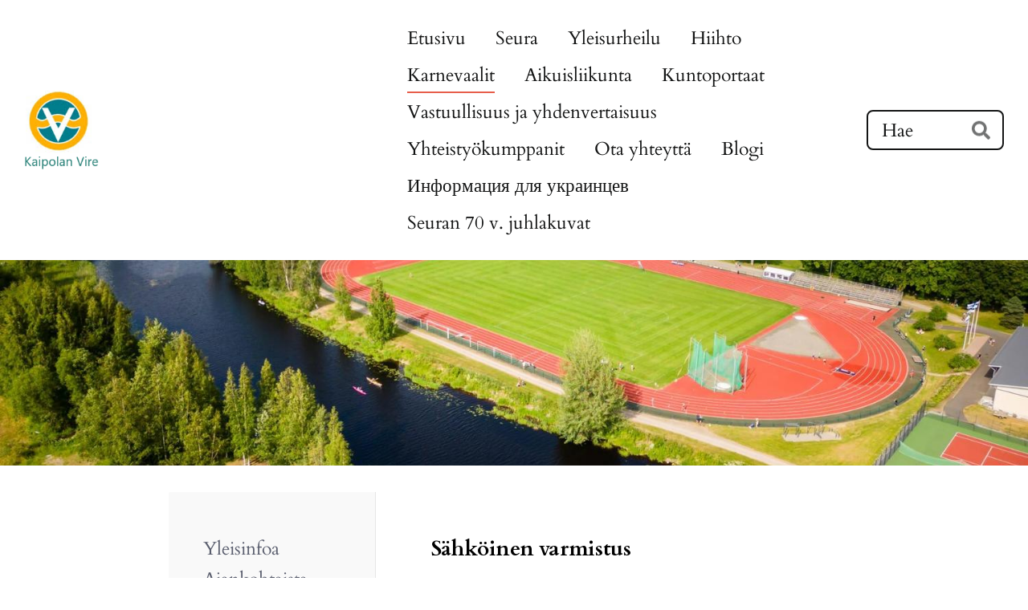

--- FILE ---
content_type: text/css
request_url: https://fonts.avoine.com/fonts/cardo/ya.css
body_size: 324
content:
/* cardo-greek-ext-400-normal */
@font-face {
  font-family: 'Cardo';
  font-style: normal;
  font-display: var(--fontsource-display, swap);
  font-weight: 400;
  src: url(./files/cardo-greek-ext-400-normal.woff2) format('woff2'), url(./files/cardo-greek-ext-400-normal.woff) format('woff');
  unicode-range: U+1F00-1FFF;
}

/* cardo-greek-400-normal */
@font-face {
  font-family: 'Cardo';
  font-style: normal;
  font-display: var(--fontsource-display, swap);
  font-weight: 400;
  src: url(./files/cardo-greek-400-normal.woff2) format('woff2'), url(./files/cardo-greek-400-normal.woff) format('woff');
  unicode-range: U+0370-03FF;
}

/* cardo-latin-ext-400-normal */
@font-face {
  font-family: 'Cardo';
  font-style: normal;
  font-display: var(--fontsource-display, swap);
  font-weight: 400;
  src: url(./files/cardo-latin-ext-400-normal.woff2) format('woff2'), url(./files/cardo-latin-ext-400-normal.woff) format('woff');
  unicode-range: U+0100-02AF,U+0300-0301,U+0303-0304,U+0308-0309,U+0323,U+0329,U+1E00-1EFF,U+2020,U+20A0-20AB,U+20AD-20CF,U+2113,U+2C60-2C7F,U+A720-A7FF;
}

/* cardo-latin-400-normal */
@font-face {
  font-family: 'Cardo';
  font-style: normal;
  font-display: var(--fontsource-display, swap);
  font-weight: 400;
  src: url(./files/cardo-latin-400-normal.woff2) format('woff2'), url(./files/cardo-latin-400-normal.woff) format('woff');
  unicode-range: U+0000-00FF,U+0131,U+0152-0153,U+02BB-02BC,U+02C6,U+02DA,U+02DC,U+0300-0301,U+0303-0304,U+0308-0309,U+0323,U+0329,U+2000-206F,U+2074,U+20AC,U+2122,U+2191,U+2193,U+2212,U+2215,U+FEFF,U+FFFD;
}/* cardo-greek-ext-400-italic */
@font-face {
  font-family: 'Cardo';
  font-style: italic;
  font-display: var(--fontsource-display, swap);
  font-weight: 400;
  src: url(./files/cardo-greek-ext-400-italic.woff2) format('woff2'), url(./files/cardo-greek-ext-400-italic.woff) format('woff');
  unicode-range: U+1F00-1FFF;
}

/* cardo-greek-400-italic */
@font-face {
  font-family: 'Cardo';
  font-style: italic;
  font-display: var(--fontsource-display, swap);
  font-weight: 400;
  src: url(./files/cardo-greek-400-italic.woff2) format('woff2'), url(./files/cardo-greek-400-italic.woff) format('woff');
  unicode-range: U+0370-03FF;
}

/* cardo-latin-ext-400-italic */
@font-face {
  font-family: 'Cardo';
  font-style: italic;
  font-display: var(--fontsource-display, swap);
  font-weight: 400;
  src: url(./files/cardo-latin-ext-400-italic.woff2) format('woff2'), url(./files/cardo-latin-ext-400-italic.woff) format('woff');
  unicode-range: U+0100-02AF,U+0300-0301,U+0303-0304,U+0308-0309,U+0323,U+0329,U+1E00-1EFF,U+2020,U+20A0-20AB,U+20AD-20CF,U+2113,U+2C60-2C7F,U+A720-A7FF;
}

/* cardo-latin-400-italic */
@font-face {
  font-family: 'Cardo';
  font-style: italic;
  font-display: var(--fontsource-display, swap);
  font-weight: 400;
  src: url(./files/cardo-latin-400-italic.woff2) format('woff2'), url(./files/cardo-latin-400-italic.woff) format('woff');
  unicode-range: U+0000-00FF,U+0131,U+0152-0153,U+02BB-02BC,U+02C6,U+02DA,U+02DC,U+0300-0301,U+0303-0304,U+0308-0309,U+0323,U+0329,U+2000-206F,U+2074,U+20AC,U+2122,U+2191,U+2193,U+2212,U+2215,U+FEFF,U+FFFD;
}/* cardo-greek-ext-700-normal */
@font-face {
  font-family: 'Cardo';
  font-style: normal;
  font-display: var(--fontsource-display, swap);
  font-weight: 700;
  src: url(./files/cardo-greek-ext-700-normal.woff2) format('woff2'), url(./files/cardo-greek-ext-700-normal.woff) format('woff');
  unicode-range: U+1F00-1FFF;
}

/* cardo-greek-700-normal */
@font-face {
  font-family: 'Cardo';
  font-style: normal;
  font-display: var(--fontsource-display, swap);
  font-weight: 700;
  src: url(./files/cardo-greek-700-normal.woff2) format('woff2'), url(./files/cardo-greek-700-normal.woff) format('woff');
  unicode-range: U+0370-03FF;
}

/* cardo-latin-ext-700-normal */
@font-face {
  font-family: 'Cardo';
  font-style: normal;
  font-display: var(--fontsource-display, swap);
  font-weight: 700;
  src: url(./files/cardo-latin-ext-700-normal.woff2) format('woff2'), url(./files/cardo-latin-ext-700-normal.woff) format('woff');
  unicode-range: U+0100-02AF,U+0300-0301,U+0303-0304,U+0308-0309,U+0323,U+0329,U+1E00-1EFF,U+2020,U+20A0-20AB,U+20AD-20CF,U+2113,U+2C60-2C7F,U+A720-A7FF;
}

/* cardo-latin-700-normal */
@font-face {
  font-family: 'Cardo';
  font-style: normal;
  font-display: var(--fontsource-display, swap);
  font-weight: 700;
  src: url(./files/cardo-latin-700-normal.woff2) format('woff2'), url(./files/cardo-latin-700-normal.woff) format('woff');
  unicode-range: U+0000-00FF,U+0131,U+0152-0153,U+02BB-02BC,U+02C6,U+02DA,U+02DC,U+0300-0301,U+0303-0304,U+0308-0309,U+0323,U+0329,U+2000-206F,U+2074,U+20AC,U+2122,U+2191,U+2193,U+2212,U+2215,U+FEFF,U+FFFD;
}

--- FILE ---
content_type: text/css; charset=utf-8
request_url: https://www.kaipolanvire.fi/@css/browsing-1.css?b1769602717s1704641804121
body_size: 19339
content:
/* L:minimalist */
﻿.bartender{box-sizing:border-box !important;width:100%;height:100vh;height:calc(var(--dvh, 1vh)*100);height:100dvh;margin:0 !important}.bartender--open{overflow:hidden !important}.bartender__content{box-sizing:border-box !important;overflow:auto;z-index:10;position:relative !important;width:100%;height:100vh;height:calc(var(--dvh, 1vh)*100);height:100dvh;margin:0 !important;background:#fff;will-change:transform;transition-property:transform}.bartender__content:focus{outline:0}.bartender--open .bartender__content{overflow:hidden}.bartender__bar{box-sizing:border-box !important;z-index:20;position:fixed !important;overflow:auto;margin:0 !important;background-color:#fff;will-change:transform;transition:transform 250ms ease}.bartender__bar:focus{outline:0}@media(prefers-reduced-motion){.bartender__bar{transition:none !important}}.bartender__bar--closed{visibility:hidden}.bartender__bar--reveal{z-index:1}.bartender__bar--left,.bartender__bar--right{top:0;width:80%;max-width:400px;height:100vh;height:calc(var(--dvh, 1vh)*100);height:100dvh}.bartender__bar--left.bartender__bar--open,.bartender__bar--right.bartender__bar--open{transform:translateX(0)}.bartender__bar--left{left:0;transform:translateX(-100%)}.bartender__bar--left.bartender__bar--reveal{transform:translateX(0)}.bartender__bar--right{right:0;transform:translateX(100%)}.bartender__bar--right.bartender__bar--reveal{transform:translateX(0)}.bartender__bar--top,.bartender__bar--bottom{left:0;width:100%;height:50vh;height:calc(var(--dvh, 1vh)*50);height:50dvh;max-height:400px}.bartender__bar--top.bartender__bar--open,.bartender__bar--bottom.bartender__bar--open{transform:translateY(0)}.bartender__bar--top{top:0;transform:translateY(-100%)}.bartender__bar--top.bartender__bar--reveal{transform:translateX(0)}.bartender__bar--bottom{bottom:0;transform:translateY(100%)}.bartender__bar--bottom.bartender__bar--reveal{transform:translateX(0)}.bartender__overlay{z-index:20;position:fixed !important;left:0;right:0;top:0;bottom:0;background-color:rgba(0,0,0,.5);pointer-events:none;opacity:0;will-change:transform,opacity,background-color;transition:transform 250ms ease,opacity 250ms ease,background-color 250ms ease}@media(prefers-reduced-motion){.bartender__overlay{transition:none !important}}.bartender__overlay--transparent{background-color:rgba(0,0,0,0)}.bartender__overlay--visible{pointer-events:all;opacity:1}.bartender-disable-scrolling{overflow:hidden !important}.bartender-disable-transition{transition:none !important}.glightbox-container{width:100%;height:100%;position:fixed;top:0;left:0;z-index:99999 !important;overflow:hidden;overflow-scrolling:touch}.glightbox-container.inactive{display:none}.glightbox-container .gcontainer{position:relative;width:100%;height:100%;z-index:9999}.glightbox-container .gslider{-webkit-transition:-webkit-transform .4s ease;transition:-webkit-transform .4s ease;transition:transform .4s ease;transition:transform .4s ease,-webkit-transform .4s ease;height:100%;left:0;top:0;width:100%;position:absolute}.glightbox-container .gslide{height:100%;width:100%;position:absolute;display:block;display:-webkit-box;display:-ms-flexbox;display:flex;-webkit-box-align:center;-ms-flex-align:center;align-items:center;-webkit-box-pack:center;-ms-flex-pack:center;justify-content:center;opacity:0;-webkit-user-select:none;-moz-user-select:none;-ms-user-select:none;user-select:none}.glightbox-container .gslide.current{opacity:1;z-index:99999}.glightbox-container .gslide.prev{opacity:1;z-index:9999}.glightbox-container .gslide-inner-content{width:100%;display:-webkit-box;display:-ms-flexbox;display:flex;-webkit-box-align:center;-ms-flex-align:center;align-items:center;-webkit-box-pack:center;-ms-flex-pack:center;justify-content:center}.glightbox-container .ginner-container{width:auto;width:100%;display:-webkit-box;display:-ms-flexbox;display:flex;-webkit-box-pack:center;-ms-flex-pack:center;justify-content:center;-webkit-box-orient:vertical;-webkit-box-direction:normal;-ms-flex-direction:column;flex-direction:column;max-width:100%;max-height:100vh}.glightbox-container .ginner-container.desc-bottom,.glightbox-container .ginner-container.desc-top{-webkit-box-orient:vertical;-webkit-box-direction:normal;-ms-flex-direction:column;flex-direction:column}.glightbox-container .ginner-container.desc-left,.glightbox-container .ginner-container.desc-right{max-width:100% !important}.gslide iframe,.gslide video{outline:0 !important;border:none;min-height:165px;-webkit-overflow-scrolling:touch;overflow-scrolling:touch;-ms-touch-action:auto;touch-action:auto}.gslide-image{-webkit-box-align:center;-ms-flex-align:center;align-items:center}.gslide-image img{max-height:100vh;display:block;margin:0;padding:0;float:none;outline:0;border:none;-webkit-user-select:none;-moz-user-select:none;-ms-user-select:none;user-select:none;max-width:100vw;width:auto;height:auto;-o-object-fit:cover;object-fit:cover}.desc-bottom .gslide-image img,.desc-top .gslide-image img{width:100%}.gslide-video{position:relative;width:100vh;max-width:100vh}.gslide-video .gvideo-wrapper{position:relative;overflow:hidden;width:100%;height:0;padding-top:56.25%}.gslide-video iframe,.gslide-video object{position:absolute;top:0;left:0;width:100%;min-width:100%;height:100%;border:0}.gslide-video:before{content:"";position:absolute;width:100%;height:100%;background:rgba(255,0,0,.34);display:none}.gslide-video.playing:before{display:none}.gslide-video .jw-media,.gslide-video .jw-video{position:relative !important}.gslide-video .jwplayer{max-width:100vw;width:100vh;height:auto !important}.gslide-video .box-emboss,.gslide-video .jwplayer{outline:0 !important;-webkit-box-shadow:none !important;box-shadow:none !important;border:none !important}.gslide-video .box-emboss .btnd.active,.gslide-video .box-emboss .btnd:active,.gslide-video .box-emboss .btnd:focus,.gslide-video .jwplayer .btnd.active,.gslide-video .jwplayer .btnd:active,.gslide-video .jwplayer .btnd:focus{background-image:none;outline:0;-webkit-box-shadow:none;box-shadow:none}.gslide-external,.gslide-inline{background:#fff;overflow:auto;max-height:62vh}.gslide-video object{position:absolute;top:0;left:0}.gslide-inline{padding:20px;text-align:left}.ginlined-content{overflow:auto;display:block !important;opacity:1}.gslide-external{display:-webkit-box;display:-ms-flexbox;display:flex;width:100%;min-width:100%;padding:0}.gslide-media{display:block;display:-webkit-inline-box;display:-ms-inline-flexbox;display:inline-flex;width:auto}.desc-bottom .gslide-media,.desc-top .gslide-media{margin:0 auto}.gslide-description{float:left}.gslide-description.description-left,.gslide-description.description-right{max-width:100%}.gslide-description p{margin-bottom:12px}.gslide-description p::last-child{margin-bottom:0}.gdesc-open .gslide-media{-webkit-transition:opacity .5s ease;transition:opacity .5s ease;opacity:.4}.gdesc-open .gdesc-inner{padding-bottom:30px}.gdesc-closed .gslide-media{-webkit-transition:opacity .5s ease;transition:opacity .5s ease;opacity:1}.greset{-webkit-transition:all .5s ease;transition:all .5s ease}.glightbox-desc{display:none}.glightbox-open{overflow:hidden;-webkit-overflow-scrolling:touch;-ms-touch-action:auto;touch-action:auto;height:auto}.gloader{height:25px;width:25px;-webkit-animation:lightboxLoader .8s infinite linear;animation:lightboxLoader .8s infinite linear;border:2px solid #fff;border-right-color:rgba(0,0,0,0);border-radius:50%;position:absolute;display:block;z-index:9999;left:0;right:0;margin:0 auto;top:47%}.goverlay{width:100%;height:100%;position:fixed;top:0;left:0;background:#000}.gclose,.gnext,.gprev{background-repeat:no-repeat;z-index:99999;cursor:pointer;width:26px;height:44px;display:block;background-position:0 0}.gclose.disabled,.gnext.disabled,.gprev.disabled{opacity:.1}.gclose .garrow,.gnext .garrow,.gprev .garrow{stroke:#fff}iframe.wait-autoplay{opacity:0}.glightbox-closing .gclose,.glightbox-closing .gnext,.glightbox-closing .gprev{opacity:0 !important}.glightbox-clean .gslide-description{background:#fff}.glightbox-clean .gdesc-inner{padding:22px 20px}.glightbox-clean .gslide-title{font-size:1em;font-weight:400;font-family:arial;color:#000;margin-bottom:19px;line-height:1.4em}.glightbox-clean .gslide-desc{font-size:.86em;margin-bottom:0;font-family:arial;line-height:1.4em}.glightbox-clean .gslide-video{background:#000}.glightbox-clean .gclose,.glightbox-clean .gnext,.glightbox-clean .gprev{background-color:rgba(0,0,0,.08);position:absolute;background-image:url([data-uri])}.glightbox-clean .gprev{background-position:4px 5px;top:-100%;left:30px;width:38px;height:56px}.glightbox-clean .gnext{background-position:-27px 5px;top:-100%;right:30px;width:38px;height:56px}.glightbox-clean .gclose{width:35px;height:35px;top:15px;right:10px;opacity:.7;background-position:-59px 2px}.glightbox-clean .gclose:hover{opacity:1}.gfadeIn{-webkit-animation:gfadeIn .5s ease;animation:gfadeIn .5s ease}.gfadeOut{-webkit-animation:gfadeOut .5s ease;animation:gfadeOut .5s ease}.gslideOutLeft{-webkit-animation:gslideOutLeft .3s ease;animation:gslideOutLeft .3s ease}.gslideInLeft{-webkit-animation:gslideInLeft .3s ease;animation:gslideInLeft .3s ease}.gslideOutRight{-webkit-animation:gslideOutRight .3s ease;animation:gslideOutRight .3s ease}.gslideInRight{-webkit-animation:gslideInRight .3s ease;animation:gslideInRight .3s ease}.gzoomIn{-webkit-animation:gzoomIn .5s ease;animation:gzoomIn .5s ease}.gzoomOut{-webkit-animation:gzoomOut .5s ease;animation:gzoomOut .5s ease}@-webkit-keyframes lightboxLoader{0%{-webkit-transform:rotate(0);transform:rotate(0)}100%{-webkit-transform:rotate(360deg);transform:rotate(360deg)}}@keyframes lightboxLoader{0%{-webkit-transform:rotate(0);transform:rotate(0)}100%{-webkit-transform:rotate(360deg);transform:rotate(360deg)}}@-webkit-keyframes gfadeIn{from{opacity:0}to{opacity:1}}@keyframes gfadeIn{from{opacity:0}to{opacity:1}}@-webkit-keyframes gfadeOut{from{opacity:1}to{opacity:0}}@keyframes gfadeOut{from{opacity:1}to{opacity:0}}@-webkit-keyframes gslideInLeft{from{opacity:0;-webkit-transform:translate3d(-60%, 0, 0);transform:translate3d(-60%, 0, 0)}to{visibility:visible;-webkit-transform:translate3d(0, 0, 0);transform:translate3d(0, 0, 0);opacity:1}}@keyframes gslideInLeft{from{opacity:0;-webkit-transform:translate3d(-60%, 0, 0);transform:translate3d(-60%, 0, 0)}to{visibility:visible;-webkit-transform:translate3d(0, 0, 0);transform:translate3d(0, 0, 0);opacity:1}}@-webkit-keyframes gslideOutLeft{from{opacity:1;visibility:visible;-webkit-transform:translate3d(0, 0, 0);transform:translate3d(0, 0, 0)}to{-webkit-transform:translate3d(-60%, 0, 0);transform:translate3d(-60%, 0, 0);opacity:0;visibility:hidden}}@keyframes gslideOutLeft{from{opacity:1;visibility:visible;-webkit-transform:translate3d(0, 0, 0);transform:translate3d(0, 0, 0)}to{-webkit-transform:translate3d(-60%, 0, 0);transform:translate3d(-60%, 0, 0);opacity:0;visibility:hidden}}@-webkit-keyframes gslideInRight{from{opacity:0;visibility:visible;-webkit-transform:translate3d(60%, 0, 0);transform:translate3d(60%, 0, 0)}to{-webkit-transform:translate3d(0, 0, 0);transform:translate3d(0, 0, 0);opacity:1}}@keyframes gslideInRight{from{opacity:0;visibility:visible;-webkit-transform:translate3d(60%, 0, 0);transform:translate3d(60%, 0, 0)}to{-webkit-transform:translate3d(0, 0, 0);transform:translate3d(0, 0, 0);opacity:1}}@-webkit-keyframes gslideOutRight{from{opacity:1;visibility:visible;-webkit-transform:translate3d(0, 0, 0);transform:translate3d(0, 0, 0)}to{-webkit-transform:translate3d(60%, 0, 0);transform:translate3d(60%, 0, 0);opacity:0}}@keyframes gslideOutRight{from{opacity:1;visibility:visible;-webkit-transform:translate3d(0, 0, 0);transform:translate3d(0, 0, 0)}to{-webkit-transform:translate3d(60%, 0, 0);transform:translate3d(60%, 0, 0);opacity:0}}@-webkit-keyframes gzoomIn{from{opacity:0;-webkit-transform:scale3d(0.3, 0.3, 0.3);transform:scale3d(0.3, 0.3, 0.3)}to{opacity:1}}@keyframes gzoomIn{from{opacity:0;-webkit-transform:scale3d(0.3, 0.3, 0.3);transform:scale3d(0.3, 0.3, 0.3)}to{opacity:1}}@-webkit-keyframes gzoomOut{from{opacity:1}50%{opacity:0;-webkit-transform:scale3d(0.3, 0.3, 0.3);transform:scale3d(0.3, 0.3, 0.3)}to{opacity:0}}@keyframes gzoomOut{from{opacity:1}50%{opacity:0;-webkit-transform:scale3d(0.3, 0.3, 0.3);transform:scale3d(0.3, 0.3, 0.3)}to{opacity:0}}@media(min-width: 48em){.glightbox-container .ginner-container{-webkit-box-orient:horizontal;-webkit-box-direction:normal;-ms-flex-direction:row;flex-direction:row}.glightbox-container .ginner-container.desc-left .gslide-description,.glightbox-container .ginner-container.desc-top .gslide-description{-webkit-box-ordinal-group:1;-ms-flex-order:0;order:0}.glightbox-container .ginner-container.desc-left .gslide-media,.glightbox-container .ginner-container.desc-top .gslide-media{-webkit-box-ordinal-group:2;-ms-flex-order:1;order:1}.gslide-image img{max-height:97vh}.gslide-external,.gslide-inline{max-height:95vh}.gslide-description.description-left,.gslide-description.description-right{max-width:275px}.goverlay{background:rgba(0,0,0,.92)}.glightbox-clean .ginner-container{-webkit-box-shadow:1px 2px 9px 0 rgba(0,0,0,.65);box-shadow:1px 2px 9px 0 rgba(0,0,0,.65)}.glightbox-clean .gnext,.glightbox-clean .gprev{top:45%}}@media(min-width: 62em){.glightbox-clean .gclose{right:20px}}@media screen and (max-height: 480px){.gslide-video .gvideo-wrapper{padding-top:0;height:100vh}}@media screen and (max-height: 420px){.goverlay{background:#000}}html,body,div,span,h1,h2,h3,h4,p,blockquote,pre,a,code,img,svg,small,strike,strong,sub,sup,b,u,i,ol,ul,li,form,label,table,caption,tbody,tfoot,thead,tr,th,td,main,article,aside,canvas,input,textarea,footer,header,nav,section,time,video{-webkit-box-sizing:border-box;-moz-box-sizing:border-box;box-sizing:border-box;padding:0;margin:0}@-webkit-viewport{width:device-width}@-moz-viewport{width:device-width}@-ms-viewport{width:device-width}@viewport{width:device-width}html,body{min-height:100%;height:100%}html{-webkit-tap-highlight-color:rgba(0,0,0,0);-webkit-text-size-adjust:100%;-ms-text-size-adjust:100%;text-size-adjust:100%;font-size:100%}img,svg{display:block;height:auto;max-width:100%;width:auto;border:0}*:active{-webkit-transition:none;transition:none}ul{list-style:none}button,.button{cursor:pointer;-webkit-user-select:none;user-select:none;-webkit-appearance:none;appearance:none;border:0}.vue-js-switch{-webkit-user-select:none;user-select:none}[contenteditable]{outline:0}.sr-only,.d4-logo__text,.d4-logo__textWrap{position:absolute !important;width:1px;height:1px;padding:0;margin:-1px;overflow:hidden;clip:rect(0, 0, 0, 0);white-space:nowrap;border-width:0}.clearfix:after,.zone-container:after{content:"";display:table;clear:both}@keyframes delayedFadeIn{0%{opacity:0}75%{opacity:0}100%{opacity:1}}@keyframes aBitDelayedFadeIn{0%{opacity:0}25%{opacity:0}100%{opacity:1}}@keyframes spin{100%{transform:rotate(360deg)}}@keyframes flash{0%{box-shadow:0 0 0 .2em rgba(0,0,0,0);background-color:rgba(0,0,0,0)}5%{box-shadow:0 0 0 .2em #e75e4b;background-color:rgba(231,94,75,.15)}60%{box-shadow:0 0 0 .2em #e75e4b;background-color:rgba(231,94,75,.15)}100%{box-shadow:0 0 0 .2em rgba(0,0,0,0);background-color:rgba(0,0,0,0)}}.flash{animation-name:flash;animation-duration:3000ms;animation-iteration-count:1}table{border-collapse:collapse;border-spacing:0;margin:1rem auto;padding:0}table.d4-small-font,table.d4-small-font p,table.d4-small-font blockquote,table.d4-small-font li{font-size:1.2954545455vw}@media(max-width: 900.0000000016px){table.d4-small-font,table.d4-small-font p,table.d4-small-font blockquote,table.d4-small-font li{font-size:11.6590909091px}}@media(min-width: 1100px){table.d4-small-font,table.d4-small-font p,table.d4-small-font blockquote,table.d4-small-font li{font-size:14.25px}}table td,table th{min-width:2.5rem;padding:.5rem 1rem;background:rgba(0,0,0,0) !important;text-align:left;vertical-align:top;word-break:normal;overflow-wrap:normal;border:1px double rgba(19,20,20,.15) !important}table td p,table th p{min-height:1.23em}table th{font-weight:700;background:rgba(19,20,20,.06) !important}.widget-content-error{position:absolute;z-index:10;height:100%;text-align:center;padding:10%;background:#f1f4f4;font:400 normal 14px/1.5 "YAsans",sans-serif;color:#6a7171;animation:4s ease 0s normal forwards 1 delayedFadeIn}.widget-content-error .icon{display:block;text-align:center;width:100%;margin:0 0 14px}.widget-content-error svg{display:inline-block;fill:#b0bebe}.widget-content-error>div{position:relative;top:50%;transform:translateY(-50%)}[contenteditable]{outline:0}.d4-arrow-heading--forceBreak{overflow-wrap:anywhere}.d4-arrow-heading__caret{display:inline-block;margin-left:.1em;opacity:.75;vertical-align:middle;transform:translateY(-0.1em)}.d4-arrow-heading__caret svg{width:.7em !important;height:.7em !important}.d4-attachment__content{display:flex;flex-direction:row;flex-wrap:nowrap;align-items:center}.d4-attachment__input{position:absolute;width:1px;height:1px;opacity:0;pointer-events:none}.d4-attachment__text{display:block;margin-right:1em;overflow-wrap:anywhere}.navigate-back-to-frontpage{z-index:100;position:relative;width:100%;background-color:#e75e4b;box-shadow:0 1px 5px 0 rgba(59,74,74,.3);padding:16px;text-align:center;font-weight:400;font-size:14px;font-family:Helvetica,Arial,sans-serif;line-height:1}.navigate-back-to-frontpage__link{color:#fff;text-decoration:underline}@keyframes spin{from{transform:rotate(0deg)}to{transform:rotate(360deg)}}.d4-button{position:relative;box-sizing:border-box;overflow:hidden;display:inline-flex;flex-direction:row;flex-wrap:nowrap;align-items:center;justify-content:center;padding:0;font-weight:400;line-height:1.4;text-decoration:none;-webkit-font-smoothing:subpixel-antialiased;border:0;box-shadow:inset 0 0 0 1px rgba(0,0,0,0);cursor:pointer}.d4-button:after{opacity:0;content:"";z-index:1;position:absolute;left:0;right:0;top:0;bottom:0;background-color:#000;transition:opacity .3s ease;will-change:opacity}.d4-button:not(:last-child){margin-right:.5em}.d4-button.d4-button--context-admin{font-family:"YAsans",sans-serif}.d4-button.d4-button--context-admin:not(.d4-button--rounded){border-radius:3px}.d4-button.d4-button--context-website{font-size:1.7272727273vw;font-family:"Cardo",serif;line-height:1.23;padding:0 1rem}@media(max-width: 900.0000000016px){.d4-button.d4-button--context-website{font-size:15.5454545455px}}@media(min-width: 1100px){.d4-button.d4-button--context-website{font-size:19px}}.d4-button.d4-button--context-website:not(.d4-button--rounded){border-radius:8px}.d4-button:hover,.d4-button:focus{text-decoration:none}.d4-button:not(.d4-button--disabled):hover:after{opacity:.1}.d4-button:not(.d4-button--disabled):active:after{transition:none;opacity:.2}.v-button-group .d4-button{margin:.25em}.v-button-group--combined .d4-button{margin:0}.v-button-group--combined.v-button-group--direction-horizontal .d4-button:not(:first-child){border-top-left-radius:0;border-bottom-left-radius:0}.v-button-group--combined.v-button-group--direction-horizontal .d4-button:not(:last-child){border-top-right-radius:0;border-bottom-right-radius:0}.v-button-group--combined.v-button-group--direction-vertical .d4-button:not(:first-child){border-top-left-radius:0;border-top-right-radius:0}.v-button-group--combined.v-button-group--direction-vertical .d4-button:not(:last-child){border-bottom-left-radius:0;border-bottom-right-radius:0}.v-button-group--noSpacing .d4-button{margin:0}.d4-button--disabled{opacity:.5 !important;cursor:not-allowed !important}.d4-button--with-plus-badge{overflow:visible}.d4-button--size-x-small{font-size:11px}.d4-button--size-small{font-size:13px}.d4-button--size-normal{font-size:15px}.d4-button--size-large{font-size:18px}.d4-button--size-x-large{font-size:21px}.d4-button--size-xx-large{font-size:24px}.d4-button--color-green{color:#fff;background-color:#96bb00;text-shadow:0 1px 6px rgba(28,34,34,.15)}.d4-button--color-green.d4-button--transparent{color:#96bb00}.d4-button--color-green.d4-button--transparent:after{background-color:#96bb00}.d4-button--color-green.d4-button--translucent{background-color:rgba(150,187,0,.7)}.d4-button--color-blue{color:#fff;background-color:#3c91e6;text-shadow:0 1px 6px rgba(28,34,34,.15)}.d4-button--color-blue.d4-button--transparent{color:#3c91e6}.d4-button--color-blue.d4-button--transparent:after{background-color:#3c91e6}.d4-button--color-blue.d4-button--translucent{background-color:rgba(60,145,230,.7)}.d4-button--color-red{color:#fff;background-color:#ff715b;text-shadow:0 1px 6px rgba(28,34,34,.15)}.d4-button--color-red.d4-button--transparent{color:#ff715b}.d4-button--color-red.d4-button--transparent:after{background-color:#ff715b}.d4-button--color-red.d4-button--translucent{background-color:rgba(255,113,91,.85)}.d4-button--color-platinum{color:#4c5b5c;background-color:#e8ecec}.d4-button--color-platinum.d4-button--transparent{color:#e8ecec}.d4-button--color-platinum.d4-button--transparent:after{background-color:#e8ecec}.d4-button--color-platinum.d4-button--translucent{background-color:rgba(232,236,236,.7)}.d4-button--color-gray{color:#fff;background-color:#4c5b5c}.d4-button--color-gray.d4-button--transparent{color:#4c5b5c}.d4-button--color-gray.d4-button--transparent:after{background-color:#4c5b5c}.d4-button--color-gray.d4-button--translucent{background-color:rgba(76,91,92,.7)}.d4-button--color-light-gray{color:#4c5b5c;background-color:#dce4e4}.d4-button--color-light-gray.d4-button--transparent{color:#dce4e4}.d4-button--color-light-gray.d4-button--transparent:after{background-color:#dce4e4}.d4-button--color-light-gray.d4-button--translucent{background-color:rgba(220,228,228,.7)}.d4-button--color-black{color:#fff;background-color:#1c2222}.d4-button--color-black.d4-button--transparent{color:#1c2222}.d4-button--color-black.d4-button--transparent:after{background-color:#1c2222}.d4-button--color-black.d4-button--translucent{background-color:rgba(28,34,34,.8)}.d4-button--color-white{color:#4c5b5c;background:#fff}.d4-button--color-white.d4-button--transparent{color:#fff}.d4-button--color-white.d4-button--transparent:after{background-color:#fff}.d4-button--color-white.d4-button--translucent{background-color:rgba(255,255,255,.7)}.d4-button--color-white.d4-button--outlined{box-shadow:inset 0 0 0 1px rgba(76,91,92,.3)}.d4-button--color-primary{color:#fff;background:#e75e4b}.d4-button--color-secondary{color:#fff;background:#1686d7}.d4-button--transparent{background-color:rgba(0,0,0,0);text-shadow:none}.d4-button--rounded{border-radius:10em}.d4-button--hidden{visibility:hidden}.d4-button__content{position:relative;pointer-events:none;z-index:2;display:inline-flex;flex-direction:row;flex-wrap:nowrap;align-items:center;justify-content:flex-start;width:100%;padding-top:.4em;padding-bottom:.4em;text-align:left}.d4-button--spacing-x-small .d4-button__content{padding-left:.15em;padding-right:.15em}.d4-button--spacing-small .d4-button__content{padding-left:.3em;padding-right:.3em}.d4-button--spacing-normal .d4-button__content{padding-left:.6em;padding-right:.6em}.d4-button--text-center .d4-button__content{text-align:center;justify-content:center}.d4-button--icon-only .d4-button__content{padding:0}.d4-button--icon-only.d4-button--spacing-x-small .d4-button__content{width:1.4em;height:1.4em}.d4-button--icon-only.d4-button--spacing-small .d4-button__content{width:1.5em;height:1.5em}.d4-button--icon-only.d4-button--spacing-normal .d4-button__content{width:2em;height:2em}.d4-button--icon-right .d4-button__content{flex-direction:row-reverse}.d4-button--loading .d4-button__content{opacity:0}.d4-button__icon,.d4-button__text{display:block}.d4-button--spacing-x-small .d4-button__icon,.d4-button--spacing-x-small .d4-button__text{margin:0 .1em}.d4-button--spacing-small .d4-button__icon,.d4-button--spacing-small .d4-button__text{margin:0 .15em}.d4-button--spacing-normal .d4-button__icon,.d4-button--spacing-normal .d4-button__text{margin:0 .3em}.d4-button--icon-only .d4-button__icon,.d4-button--icon-only .d4-button__text{margin:0}.d4-button__icon{color:inherit}.d4-button__icon svg{height:1em !important;width:auto !important}.d4-button__text{overflow-wrap:normal}.d4-button--context-website .d4-button__text{overflow-wrap:anywhere}.d4-button__spinnerWrap{z-index:2;position:absolute;left:0;right:0;top:0;bottom:0;display:flex;flex-direction:row;flex-wrap:nowrap;align-items:center;justify-content:center}.d4-button__spinner{width:.8em;height:.8em;border-radius:100%;border:.2em solid rgba(0,0,0,0);border-top-color:currentColor;border-left-color:currentColor;will-change:transform;animation:spin 1.1s infinite linear}.v-button-group{visibility:visible;opacity:1;transition:opacity 200ms ease}.v-button-group--hidden{visibility:hidden;opacity:0}.v-button-group--size-x-small{font-size:11px}.v-button-group--size-small{font-size:13px}.v-button-group--size-normal{font-size:15px}.v-button-group--size-large{font-size:18px}.v-button-group--size-x-large{font-size:21px}.v-button-group--size-x-large{font-size:24px}.v-button-group__wrap{margin:-0.25em}.v-button-group--combined .v-button-group__wrap,.v-button-group--noSpacing .v-button-group__wrap{margin:0}.v-button-group__content{position:relative;display:flex;flex-wrap:wrap}.v-button-group--direction-horizontal .v-button-group__content{flex-direction:row}.v-button-group--direction-vertical .v-button-group__content{flex-direction:column}.v-button-group--noWrap .v-button-group__content{flex-wrap:nowrap}.v-button-group--align-start .v-button-group__content{justify-content:flex-start}.v-button-group--align-center .v-button-group__content{justify-content:center}.v-button-group--align-end .v-button-group__content{justify-content:flex-end}.d4-card{--background-color: transparent;--border-color: transparent;--title-color: #000;--summary-color: #000;--placeholder-background-color: transparent;--background-color: #f2f2f2;--border-color: #dbdbdb;--summary-color: #000;--placeholder-background-color: #e6e6e6;--title-color: #000000;position:relative;height:100%}.d4-card__wrap{display:flex;flex-direction:column;flex-wrap:nowrap;gap:16px;height:100%;text-decoration:none;padding:16px;background-color:var(--background-color);border:solid 1px var(--border-color);border-radius:3px;transition:border-color 200ms ease}.d4-card__wrap:hover,.d4-card__wrap:focus{--border-color: #E75E4B}.d4-card--striped .d4-card__wrap{opacity:.7}.d4-card--striped .d4-card__wrap::after{content:"";z-index:12;display:block;position:absolute;width:100%;height:100%;top:0;left:0;background:repeating-linear-gradient(-45deg, rgba(0, 0, 0, 0.03), rgba(0, 0, 0, 0.03) 10px, rgba(255, 255, 255, 0.2) 10px, rgba(255, 255, 255, 0.2) 20px)}.d4-card__image-container{overflow:hidden;position:relative;width:100%;padding-top:65%;background-color:var(--placeholder-background-color);border-radius:3px}.d4-card__image{display:block;position:absolute;left:0;top:0;width:100%;height:100%;object-fit:cover;background-position:center}.d4-card__image-placeholder{position:absolute;left:0;top:0;right:0;bottom:0}.d4-card__image-placeholder .d4-placeholder-area{--icon-opacity: 0.25;--icon-color: var(--summary-color);--background-color: transparent}.d4-card__title,.d4-card__summary{display:block;width:100%;overflow-wrap:anywhere}.d4-card__title{font-size:1.1em;line-height:1.84;font-family:"Cardo",serif;margin-top:0;margin-bottom:.5em;color:var(--title-color)}.d4-card__title:last-child{margin-bottom:0}.d4-card__title .icon{display:inline-block;vertical-align:middle}.d4-card__title .icon svg{width:.85em !important;height:auto !important}.d4-card__summary{color:var(--summary-color) !important}.d4-card-list{display:block;display:flow-root;width:100%}.d4-card-list__wrap{container-type:inline-size;display:flex;flex-direction:row;flex-wrap:wrap;gap:1.3rem}.d4-card-list__item{position:relative;display:block;opacity:0;flex:0 0 calc(33.333333% - .8666666667rem)}@supports(container: inline-size){.d4-card-list__item{opacity:1;flex-basis:100%}}[data-highlights-init=true] .d4-card-list__item{opacity:1;flex-basis:100%}@container (min-width: 400px){.d4-card-list__item{flex-basis:calc(50% - .65rem)}}[data-size=sm] .d4-card-list__item{flex-basis:calc(50% - .65rem)}@container (min-width: 800px){.d4-card-list__item{flex-basis:calc(33.333333% - .8666666667rem)}}[data-size=md] .d4-card-list__item{flex-basis:calc(33.333333% - .8666666667rem)}@container (min-width: 1000px){.d4-card-list__item{flex-basis:calc(25% - .975rem)}}[data-size=lg] .d4-card-list__item{flex-basis:calc(25% - .975rem)}.d4-checkbox__label{min-width:1.2em;min-height:1.5em}.d4-checkbox__label:not(.d4-label--disabled){cursor:pointer}.d4-checkbox__input{position:absolute !important;left:0 !important;opacity:0 !important}.d4-checkbox__boxWrap{position:absolute;left:0;top:0;font-family:inherit;font-size:inherit;line-height:inherit;display:block}.d4-checkbox__box{display:inline-block;position:relative;width:1.1em;height:1.1em;font-size:inherit;vertical-align:middle;transform:translateY(-0.08em);background:#fff;border-radius:3px;box-shadow:inset 0 1px 0 0 rgba(63,63,68,.05),0 0 0 1px rgba(168,177,177,.6);transition:all 200ms ease}.d4-checkbox__label:not(.d4-label--disabled):hover>.d4-label__text>.d4-checkbox__boxWrap>.d4-checkbox__box{box-shadow:0 1px 5px 0 rgba(59,74,74,.1),0 0 0 1px #a8b1b1}.d4-checkbox__input:focus+.d4-checkbox__boxWrap>.d4-checkbox__box{box-shadow:inset 0 0 0 1px #96bb00,0 0 0 2px #96bb00 !important}.d4-form--site .d4-checkbox__input:focus+.d4-checkbox__boxWrap>.d4-checkbox__box{box-shadow:inset 0 0 0 1px #e75e4b,0 0 0 2px #e75e4b !important}.d4-checkbox__box--checked{background:#96bb00;box-shadow:0 0 0 1px #96bb00}.d4-form--site .d4-checkbox__box--checked{background:#e75e4b;box-shadow:0 0 0 1px #e75e4b}.d4-checkbox__tick{opacity:0;position:absolute;left:50%;top:50%;fill:#fff;width:.85em;height:.85em;transform:translateX(-50%) translateY(-50%);transition:opacity 200ms ease}.d4-checkbox__tick--checked{opacity:1}.d4-form--site .d4-checkbox__tick{fill:#fff}.v-col{padding:8px}.v-col--fill{flex:1 1 auto}.v-col--hasWidth{flex-grow:0;flex-shrink:0}.v-row>.v-row__wrap--noSpacing>.v-col,.v-col--noSpacing{padding:0}.v-row>.v-row__wrap--noSpacingX>.v-col,.v-col--noSpacingX{padding-left:0;padding-right:0}.v-row>.v-row__wrap--noSpacingY>.v-col,.v-col--noSpacingY{padding-top:0;padding-bottom:0}.d4-consent-banner{display:none;position:fixed;position:sticky;left:0;bottom:0;width:100%;min-height:0 !important;font-family:sans-serif;font-size:.9em;color:#020202;background:#fafafa;z-index:10000000;box-shadow:0 0 5px rgba(0,0,0,.2)}.d4-consent-banner.inside-iframe{padding-bottom:36px}.d4-consent-banner *{font-family:inherit;font-size:inherit}.d4-consent-banner a{color:#00a05a;text-decoration:none}.d4-consent-banner a:hover,.d4-consent-banner a:focus{text-decoration:underline}.d4-consent-banner__wrap{max-width:900px;display:flex;flex-direction:column;flex-wrap:nowrap;justify-content:flex-end;padding:.5rem;margin:auto}.d4-consent-banner__col{padding:.5rem}.d4-consent-banner__col--top{flex:1 1 100%;text-align:center}.d4-consent-banner__col--left{display:flex;flex-direction:row;flex-wrap:wrap;align-items:center;flex:1 1 auto;text-align:center;justify-content:center}.d4-consent-banner__col--right{flex:0 0 auto;display:flex;flex-direction:row;flex-wrap:wrap;justify-content:flex-end}@media(min-width: 600px){.d4-consent-banner__wrap{flex-direction:row;flex-wrap:wrap}.d4-consent-banner__col--top{text-align:left}.d4-consent-banner__col--left{justify-content:flex-start}}.d4-consent-banner__title{color:#020202;font-size:1em;font-weight:bold;margin:0}.d4-consent-banner__fieldset{margin:-0.25em -1em;padding:0;border:0}.d4-consent-banner__label{position:relative;display:inline-block;margin:.25em 1em;padding-left:1.4em}.d4-consent-banner__checkbox{position:absolute;left:0;top:50%;transform:translateY(-50%);margin-right:.2em}.d4-consent-banner__buttons{display:flex;flex-direction:row;flex-wrap:wrap;margin:-0.5em}.d4-consent-banner__button{margin:.5em;padding:.4em 1em;background:#00a05a;font-size:inherit;color:#fff;border:solid 1px #00a05a;border-radius:10em}.d4-consent-banner__button:hover,.d4-consent-banner__button:focus{text-decoration:underline}.d4-consent-banner__button--hollow{color:#00a05a;background:rgba(0,0,0,0)}@-webkit-keyframes consent_banner_bounce{from,20%,53%,80%,to{-webkit-animation-timing-function:cubic-bezier(0.215, 0.61, 0.355, 1);animation-timing-function:cubic-bezier(0.215, 0.61, 0.355, 1);-webkit-transform:translate3d(0, 0, 0);transform:translate3d(0, 0, 0)}40%,43%{-webkit-animation-timing-function:cubic-bezier(0.755, 0.05, 0.855, 0.06);animation-timing-function:cubic-bezier(0.755, 0.05, 0.855, 0.06);-webkit-transform:translate3d(0, -30px, 0);transform:translate3d(0, -30px, 0)}70%{-webkit-animation-timing-function:cubic-bezier(0.755, 0.05, 0.855, 0.06);animation-timing-function:cubic-bezier(0.755, 0.05, 0.855, 0.06);-webkit-transform:translate3d(0, -15px, 0);transform:translate3d(0, -15px, 0)}90%{-webkit-transform:translate3d(0, -4px, 0);transform:translate3d(0, -4px, 0)}}@keyframes consent_banner_bounce{from,20%,53%,80%,to{-webkit-animation-timing-function:cubic-bezier(0.215, 0.61, 0.355, 1);animation-timing-function:cubic-bezier(0.215, 0.61, 0.355, 1);-webkit-transform:translate3d(0, 0, 0);transform:translate3d(0, 0, 0)}40%,43%{-webkit-animation-timing-function:cubic-bezier(0.755, 0.05, 0.855, 0.06);animation-timing-function:cubic-bezier(0.755, 0.05, 0.855, 0.06);-webkit-transform:translate3d(0, -30px, 0);transform:translate3d(0, -30px, 0)}70%{-webkit-animation-timing-function:cubic-bezier(0.755, 0.05, 0.855, 0.06);animation-timing-function:cubic-bezier(0.755, 0.05, 0.855, 0.06);-webkit-transform:translate3d(0, -15px, 0);transform:translate3d(0, -15px, 0)}90%{-webkit-transform:translate3d(0, -4px, 0);transform:translate3d(0, -4px, 0)}}.d4-consent-banner__bounce{-webkit-animation-name:consent_banner_bounce;animation-name:consent_banner_bounce;-webkit-transform-origin:center bottom;transform-origin:center bottom;-webkit-animation-duration:1s;animation-duration:1s;-webkit-animation-fill-mode:both;animation-fill-mode:both}.d4-event-details{position:relative;margin:1.2em 0;width:100%;max-width:100%}.d4-event-details ul{margin:0 -0.5em !important}.d4-event-details__list{display:flex;flex-direction:row;flex-wrap:wrap;list-style:none;width:100%;max-width:100%}.d4-event-details__list--vertical{flex-direction:column}.d4-event-details__item{display:flex;flex-direction:row;flex-wrap:nowrap;padding:.25em .5em;align-items:center;max-width:100%}.d4-event-details__link{text-decoration:none;color:inherit}.d4-event-details__link:hover,.d4-event-details__link:focus{color:#e75e4b;text-decoration:underline}.d4-event-details__icon-wrap{position:relative;display:block;width:2em;min-width:2em;height:2em;min-height:2em;margin-right:.5em;color:#fff;background:#e75e4b;border-radius:10em}.d4-event-details__icon{position:absolute;left:50%;top:50%;transform:translateX(-50%) translateY(-50%)}.d4-event-details__icon svg{fill:currentColor}.d4-event-details__value{flex:1 1 auto}.d4-event-details__value--break{overflow-wrap:anywhere}.d4-events-home #d4-pagination{margin-top:3.9rem}.d4-events-home__past-events-toggle{margin-top:1.3rem;text-align:center}@supports(display: grid){.widget-events-articles-grid-wrapper{display:grid;align-content:stretch;justify-content:center;grid-template-columns:calc(33.333% - 0.8666666667rem) calc(33.333% - 0.8666666667rem) calc(33.333% - 0.8666666667rem);width:100%;align-content:stretch;justify-content:left;grid-column-gap:1.3rem;grid-row-gap:1.3rem}@media(max-width: 800px){.widget-events-articles-grid-wrapper{grid-template-columns:calc(50% - 0.65rem) calc(50% - 0.65rem)}}@media(max-width: 540px){.widget-events-articles-grid-wrapper{grid-template-columns:100%;grid-row-gap:0}}}.widget-events-articles-grid .d4-widget-events-article{position:relative;text-decoration:none;padding:2.5rem 0 2.3rem;display:block;border-bottom:1px solid #ccd5d5;color:#131414}@supports(display: grid){.widget-events-articles-grid .d4-widget-events-article{padding:0;border:0}@media(max-width: 540px){.widget-events-articles-grid .d4-widget-events-article{border-bottom:1px solid #ccd5d5}}}.widget-events-articles-grid .d4-widget-events-article:hover .d4-widget-events-article-heading-text,.widget-events-articles-grid .d4-widget-events-article:focus .d4-widget-events-article-heading-text{text-decoration:underline}.widget-events-articles-grid .d4-widget-events-article:active{opacity:.8}.widget-events-articles-grid .d4-widget-events-article-last{border:0}.widget-events-articles-grid .d4-widget-events-article .d4-event-details:first-child{margin-top:0}.widget-events-articles-grid .d4-widget-events-article .d4-event-details:last-child{margin-bottom:0}.widget-events-articles-grid .d4-widget-events-article-heading{margin:0 0 8px}.widget-events-articles-grid .d4-widget-events-article-date{margin:.5em 0;font-size:14px;color:#131414}.widget-events-articles-grid .d4-widget-events-article-description{margin:0;overflow-wrap:anywhere}@media(max-width: 540px){.widget-events-articles-grid .d4-widget-events-article-description{padding-bottom:1.2rem}}.widget-events-articles-grid .d4-widget-events-article-image{width:100%;height:0;padding-bottom:61%;margin:0 0 1.3rem;overflow:hidden;position:relative;background:rgba(0,0,0,.08)}.widget-events-articles-grid .d4-widget-events-article img{position:absolute;transform:translate(-50%, -50%);top:50%;left:50%}.widget-events-articles-grid .d4-widget-events-article-more-events{display:block;margin-top:1.4rem}@media(max-width: 540px){.widget-events-articles-grid .d4-widget-events-article-more-events{margin-top:0}}.widget-events-articles-images .d4-widget-events-article{position:relative;text-decoration:none;padding:1.3rem 0;height:100%;margin:1px 0 0;border-bottom:1px solid #ccd5d5;display:block;color:#131414;display:flex;align-items:stretch;align-content:stretch;flex-direction:row;flex-wrap:nowrap}@media(max-width: 600px){.widget-events-articles-images .d4-widget-events-article{flex-direction:column}}.widget-events-articles-images .d4-widget-events-article:hover .d4-widget-events-article-heading-text,.widget-events-articles-images .d4-widget-events-article:focus .d4-widget-events-article-heading-text{text-decoration:underline}.widget-events-articles-images .d4-widget-events-article:active{opacity:.8}.widget-events-articles-images .d4-widget-events-article:first-of-type{padding-top:0}.widget-events-articles-images .d4-widget-events-article:last-of-type{padding-bottom:0;border:0}.widget-events-articles-images .d4-widget-events-article .d4-event-details:first-child{margin-top:0}.widget-events-articles-images .d4-widget-events-article .d4-event-details:last-child{margin-bottom:0}.widget-events-articles-images .d4-widget-events-article-heading{margin:0 0 8px}.widget-events-articles-images .d4-widget-events-article-date{margin:.5em 0;font-size:14px;color:#131414}.widget-events-articles-images .d4-widget-events-article-description{margin:0}.widget-events-articles-images .d4-widget-events-article-image{min-width:calc(33% - .5*1.3rem);width:calc(33% - .5*1.3rem);margin:0 0 0 2rem}@media(max-width: 600px){.widget-events-articles-images .d4-widget-events-article-image{width:100%;margin-bottom:1.5rem;margin-left:0;order:1}}.widget-events-articles-images .d4-widget-events-article-content{flex:1 1 auto;overflow-wrap:anywhere}@media(max-width: 600px){.widget-events-articles-images .d4-widget-events-article-content{order:2}}.widget-events-articles-images .d4-widget-events-article-more-events{display:block;margin-top:2rem}.widget-events-articles-images .d4-widget-events-article .d4-widget-events-article-content{max-width:100%}.widget-events-articles-textonly .d4-widget-events-article{position:relative;text-decoration:none;padding:1.5rem 0;height:100%;margin:1px 0 0;border-bottom:1px solid #ccd5d5;display:block;color:#131414}.widget-events-articles-textonly .d4-widget-events-article:hover .d4-widget-events-article-heading-text,.widget-events-articles-textonly .d4-widget-events-article:focus .d4-widget-events-article-heading-text{text-decoration:underline}.widget-events-articles-textonly .d4-widget-events-article:active{opacity:.8}.widget-events-articles-textonly .d4-widget-events-article:first-of-type{padding-top:0}.widget-events-articles-textonly .d4-widget-events-article:last-of-type{padding-bottom:0;border:0}.widget-events-articles-textonly .d4-widget-events-article .d4-event-details:first-child{margin-top:0}.widget-events-articles-textonly .d4-widget-events-article .d4-event-details:last-child{margin-bottom:0}.widget-events-articles-textonly .d4-widget-events-article-heading{margin:0 0 8px}.widget-events-articles-textonly .d4-widget-events-article-date{margin:.5em 0;font-size:14px;color:#131414}.widget-events-articles-textonly .d4-widget-events-article-more-events{display:block;margin-top:1.4rem}.d4-fieldset{box-sizing:border-box;display:block;position:relative;width:100%;margin:0;padding:8px;border:0}.d4-fieldset__legendWrap{display:block;padding:0 0 8px 0}.d4-fieldset__legendWrap--left{flex:0 0 130px;padding:0 8px 0 0}.d4-form--site .d4-fieldset__legendWrap--left{width:12em;flex-basis:12em}.d4-fieldset__legend{display:block;width:100%;-webkit-user-select:none;user-select:none;text-align:left;margin:0;padding:0;font:400 normal 14px/1.6 "YAsans",sans-serif;overflow-wrap:anywhere}.d4-fieldset__legend--disabled{opacity:.5}.d4-fieldset__wrap{position:relative;display:block}.d4-fieldset__wrap--labelLeft{display:flex;flex-direction:row;flex-wrap:nowrap;align-items:flex-start}.d4-fieldset__content{position:relative;display:block;flex:1 1 auto}.d4-form{display:block;display:flow-root;margin:24px 0;padding:0}.d4-form:first-child{margin-top:0}.d4-form:last-child{margin-bottom:0}.d4-form--noSpacing{margin:0}.d4-form--hidden{opacity:0}.d4-form__content{display:block}.widgetEdit--editing:not(.widgetEdit-memberform) .d4-form{color:#3f4c4c;margin:0;padding:8px}.d4-form p{font-size:14px;line-height:1.6}.d4-form p:not(:first-child){margin-top:1em}.d4-form p:not(:last-child){margin-bottom:1em}.d4-form p.disabled{opacity:.5}.d4-form--site p{font-size:inherit}.d4-form__iframe{height:50px;width:100%}.d4-form-content{width:100%;padding:8px}.d4-form-content--indent{padding-left:138px}.d4-form--site .d4-form-content--indent{padding-left:calc(12em + 8px)}.d4-form-spacer{display:block;width:100%;margin:0 8px}.d4-form-spacer--small{height:16px}.d4-form-spacer--medium{margin:24px}.d4-form-spacer--large{margin:32px}.forum-post{position:relative;transition:all 200ms ease}.forum-post:not(:first-child){margin-top:2rem}.forum-post:not(:last-child){margin-bottom:2rem}.forum-post__body{position:relative;white-space:pre-wrap;padding:1rem;color:#fff;background:rgba(22,134,215,.5);border-radius:10px;border:solid 1px #fff;transition:all 200ms ease;box-shadow:2px 2px 0 #1686d7}.forum-post__body a{color:#fff}.forum-post__footer{display:flex;flex-direction:row;flex-wrap:nowrap}.forum-post__details,.forum-post__controls{padding:.5rem}.forum-post__details{flex:1 1 auto;padding-left:1rem}.forum-post__controls{padding-left:1rem}.forum-post__author{font-weight:bold;font-size:14px;margin-right:.2rem}.forum-post__timestamp,.forum-post__moderated{font-size:12px}.forum-post__moderated{font-style:italic}.forum-post--blocked{transform:scale(0.95)}.forum-post--blocked .forum-post__body{background:rgba(255,113,91,.5) !important;box-shadow:2px 2px 0 #ff715b}.forum-post--unapproved .forum-post__body{color:#fff;background:#f0a100 !important;box-shadow:2px 2px 0 #bd7f00}.forum-postList{list-style:none !important;margin:1.5rem 0 2.5rem 0 !important}.forum-actionBar{display:flex;flex-direction:row;flex-wrap:wrap;margin-bottom:2rem}.forum-actionBar__left,.forum-actionBar__right{display:flex;flex-direction:row;flex-wrap:wrap;align-items:center}.forum-actionBar__left{flex:1 1 auto;padding-right:1rem}.forum-note{font-style:italic;margin:1rem 0}.forum-note-big{text-align:center;border:4px dashed #fff;padding:5rem 2rem;font-size:150%;color:#fff;background:rgba(22,134,215,.5)}.forum-threadList{list-style:none !important;margin:1.5rem 0 2.5rem 0 !important}.forum-threadList__item{display:block;padding:1rem;color:#fff;background:rgba(22,134,215,.5);border-radius:2px}.forum-threadList__item:not(:first-child){margin-top:1px}.forum-threadList__item:not(:last-child){margin-bottom:1px}.forum-threadList__item a{color:#fff}.forum-threadList__details{margin-top:.5rem}.forum-threadList__details p{font-size:12px;padding:0}.forum-threadList__author{font-weight:bold}.widget-forum span.muted{font-size:12px;opacity:.8}.widget-forum .website-info{padding:16px;margin:14px 0;text-align:center;background-color:#daeafa}.widget-forum .website-info-warning{background-color:#fff2d7}.widget-forum .forum-cookie-consent-msg{padding:20px;background:rgba(22,134,215,.5)}.widget-forum .forum-cookie-consent-msg button{display:block;margin-top:15px}.d4-image-container{margin:0 auto}.d4-image-container>*{display:block;max-width:100%;position:relative;overflow:hidden;height:0}.d4-image-container>* img{position:absolute;top:0;left:0;width:100%;height:auto}.d4-input__content{position:relative;display:flex;flex-direction:row;flex-wrap:nowrap}.d4-input__prefix,.d4-input__suffix{display:flex;flex-direction:row;flex-wrap:nowrap;align-items:center;padding:0 1em;font:400 normal 11px/1 "YAsans",sans-serif;background:#eef0f0;box-shadow:0 0 0 1px #eef0f0;white-space:nowrap;box-shadow:inset 0 1px 0 0 rgba(63,63,68,.05),0 0 0 1px rgba(168,177,177,.6);user-select:none}.d4-input__prefix--disabled,.d4-input__suffix--disabled{cursor:not-allowed;opacity:.5}.d4-input__prefix{border-top-left-radius:2px;border-bottom-left-radius:2px}.d4-input__suffix{border-top-right-radius:2px;border-bottom-right-radius:2px}.d4-input__input{position:relative;transition:box-shadow .2s ease;-webkit-appearance:none;appearance:none;font:400 normal 14px/1.3 "YAsans",sans-serif;-webkit-font-smoothing:subpixel-antialiased;background:#fff;width:100%;height:34px;padding:0 8px;color:#1c2222;margin:0;border:0;box-shadow:inset 0 1px 0 0 rgba(63,63,68,.05),0 0 0 1px rgba(168,177,177,.6)}@media(max-width: 800px){.d4-input__input{font-size:16px}}.d4-form--site .d4-input__input{font-size:inherit;height:2.42em}.d4-input__input--radius-left{border-top-left-radius:2px;border-bottom-left-radius:2px}.d4-input__input--radius-right{border-top-right-radius:2px;border-bottom-right-radius:2px}.d4-input__input::placeholder{font-size:inherit;color:#c3c9c9;opacity:1}.d4-input__input::-webkit-contacts-auto-fill-button{display:none !important;pointer-events:none}.d4-input__input::-webkit-datetime-edit{top:50%}.d4-input__input[disabled]{cursor:not-allowed;opacity:.5}.d4-input__input:not(:disabled):hover{box-shadow:0 1px 5px 0 rgba(59,74,74,.1),0 0 0 1px #a8b1b1}.d4-input__input:not(:disabled):focus{transition:box-shadow .2s ease;box-shadow:inset 0 0 0 1px #3c91e6,0 0 0 1px #3c91e6;outline:0}.d4-form--site .d4-input__input:not(:disabled):focus{box-shadow:inset 0 0 0 1px #e75e4b,0 0 0 1px #e75e4b}.d4-input__embed{display:flex;flex-direction:row;flex-wrap:nowrap;align-items:center;position:absolute;right:0;top:50%;z-index:2;padding:0 8px;transform:translateY(-50%)}.d4-input__embedButton{padding:.5em;margin-right:-0.5em;border:0;background:rgba(0,0,0,0);color:#1c2222;opacity:.8;transition:opacity 200ms ease}.d4-input__embedButton:hover,.d4-input__embedButton:focus{opacity:1}.d4-input-base{display:block;position:relative;width:100%;margin:0;padding:8px}.d4-form--site .d4-input-base{padding:.5em}.d4-input-base.d4-radio+.d4-input-base.d4-checkbox,.d4-input-base.d4-radio+.d4-input-base.d4-radio,.d4-input-base.d4-checkbox+.d4-input-base.d4-checkbox,.d4-input-base.d4-checkbox+.d4-input-base.d4-radio{padding-top:4px}.d4-form--site .d4-input-base.d4-radio+.d4-input-base.d4-checkbox,.d4-form--site .d4-input-base.d4-radio+.d4-input-base.d4-radio,.d4-form--site .d4-input-base.d4-checkbox+.d4-input-base.d4-checkbox,.d4-form--site .d4-input-base.d4-checkbox+.d4-input-base.d4-radio{padding-top:0}.d4-input-base--noSpacing{padding:0}.d4-input-base--labelLeft{display:flex;flex-direction:row;flex-wrap:nowrap;align-items:flex-start}.d4-input-base__content{position:relative;display:block;flex:1 1 auto}.d4-input-base__after{padding-top:10px}.d4-input-base__after:has(>.d4-input-wrap__content:empty){padding-top:0}.d4-input-base__after--indent{padding-left:28px}.d4-input-description{display:block;position:relative;padding:4px 0 0 0;text-align:left;-webkit-user-select:none;user-select:none;opacity:.85}.d4-input-description:first-child{padding-top:0}.d4-input-description:last-child{padding-bottom:0}.d4-input-description--noSpacing{padding-top:0;padding-bottom:0}.d4-input-description--disabled{opacity:.5}.d4-input-description--indent{padding-left:28px}.d4-form--site .d4-input-description--indent{padding-left:1.75em}.d4-input-description__content{display:block;font:400 normal 12px/1.6 "YAsans",sans-serif}.d4-input-description a{color:#3c91e6 !important}.d4-input-description a:hover{text-decoration:none}.d4-input-error{display:block;position:relative;padding:4px 0 0 0;text-align:left;-webkit-user-select:none;user-select:none;color:#ff715b}.d4-input-error:first-child{padding-top:0}.d4-input-error:last-child{padding-bottom:0}.d4-input-error--noSpacing{padding-top:0;padding-bottom:0}.d4-input-error--disabled{opacity:.5}.d4-input-error--indent{padding-left:28px}.d4-form--site .d4-input-error--indent{padding-left:1.75em}.d4-input-error__content{display:block;font:400 normal 12px/1.6 "YAsans",sans-serif}.d4-input-error a{color:inherit !important}.d4-input-error a:hover{text-decoration:none}.d4-input-wrap{display:block}.d4-input-wrap__content{display:flex;flex-direction:row;flex-wrap:wrap}.d4-input-wrap__content:not(:empty){margin:-8px}.d4-label{display:block;position:relative;font:400 normal 14px/1.6 "YAsans",sans-serif;text-align:left;padding:0 0 4px 0;-webkit-user-select:none;user-select:none}.d4-label:first-child{padding-top:0}.d4-label:last-child{padding-bottom:0}.d4-label--left{display:flex;flex-direction:row;flex-wrap:wrap;align-items:center;flex:0 0 130px;min-height:34px;padding:0 8px 0 0}.d4-form--site .d4-label--left{width:12em;flex-basis:12em;min-height:2.42em}.d4-label--noSpacing{padding-top:0;padding-bottom:0}.d4-label--disabled{cursor:not-allowed;opacity:.5}.d4-label--indent{padding-left:28px}.d4-form--site .d4-label--indent{padding-left:1.75em}.d4-label__text{display:block;width:100%;overflow-wrap:anywhere}.d4-label sup{cursor:help;font-weight:normal;margin-left:4px;padding:1px 5px;border-radius:5px;background:#f8f8f8;font-size:75%}.d4-map-embed{display:block;margin:2rem 0}.d4-map-embed:not(:first-child){margin-top:0}.d4-map-embed:not(:last-child){margin-bottom:0}.d4-map-embed__map{height:180px;z-index:0}@media(min-width: 800px){.not-in-menu{display:none}}.help-menu-link span:first-of-type{padding-right:5px}@media(min-width: 800px){.help-menu-link{display:none}}.d4-news-home__footer{margin-top:2.6rem}.d4-news-home #d4-pagination{margin-top:3.9rem}.d4-news-header{margin-bottom:.8rem}.d4-news-date{color:#131414;font-size:14px;margin-bottom:24px}@supports(display: grid){.widget-news-articles-grid-wrapper{display:grid;align-content:stretch;justify-content:center;grid-template-columns:calc(33.333% - 0.8666666667rem) calc(33.333% - 0.8666666667rem) calc(33.333% - 0.8666666667rem);width:100%;align-content:stretch;justify-content:left;grid-column-gap:1.3rem;grid-row-gap:1.3rem}@media(max-width: 800px){.widget-news-articles-grid-wrapper{grid-template-columns:calc(50% - 0.65rem) calc(50% - 0.65rem)}}@media(max-width: 540px){.widget-news-articles-grid-wrapper{grid-template-columns:100%;grid-row-gap:0}}}.widget-news-articles-grid .d4-widget-news-article{position:relative;text-decoration:none;padding:2.5rem 0 2.3rem;display:block;border-bottom:1px solid #ccd5d5;color:#131414}@supports(display: grid){.widget-news-articles-grid .d4-widget-news-article{padding:0;border:0}@media(max-width: 540px){.widget-news-articles-grid .d4-widget-news-article{border-bottom:1px solid #ccd5d5}}}.widget-news-articles-grid .d4-widget-news-article:hover .d4-widget-news-article-heading-text,.widget-news-articles-grid .d4-widget-news-article:focus .d4-widget-news-article-heading-text{text-decoration:underline}.widget-news-articles-grid .d4-widget-news-article:active{opacity:.8}.widget-news-articles-grid .d4-widget-news-article-last{border:0}.widget-news-articles-grid .d4-widget-news-article-heading{margin:0 0 8px}.widget-news-articles-grid .d4-widget-news-article-date{margin:.5em 0;font-size:14px;color:#131414}.widget-news-articles-grid .d4-widget-news-article-description{margin:0;overflow-wrap:anywhere}@media(max-width: 540px){.widget-news-articles-grid .d4-widget-news-article-description{padding-bottom:1.2rem}}.widget-news-articles-grid .d4-widget-news-article-image{width:100%;height:0;padding-bottom:61%;margin:0 0 1.3rem;overflow:hidden;position:relative;background:rgba(0,0,0,.08)}.widget-news-articles-grid .d4-widget-news-article img{position:absolute;transform:translate(-50%, -50%);top:50%;left:50%}.widget-news-articles-grid .d4-widget-news-article-more-news{display:flex;flex-direction:row;flex-wrap:wrap;margin-top:1.4rem}.widget-news-articles-grid .d4-widget-news-article-more-news a:not(:first-child),.widget-news-articles-grid .d4-widget-news-article-more-news span:not(:first-child){margin-left:.3rem}.widget-news-articles-grid .d4-widget-news-article-more-news a:not(:last-child),.widget-news-articles-grid .d4-widget-news-article-more-news span:not(:last-child){margin-right:.3rem}.widget-news-articles-grid .d4-widget-news-article-more-news span{opacity:.5}.widget-news-articles-images .d4-widget-news-article{position:relative;text-decoration:none;padding:1.3rem 0;height:100%;margin:1px 0 0;border-bottom:1px solid #ccd5d5;display:block;color:#131414;display:flex;align-items:stretch;align-content:stretch;flex-direction:row;flex-wrap:nowrap}@media(max-width: 600px){.widget-news-articles-images .d4-widget-news-article{flex-direction:column}}.widget-news-articles-images .d4-widget-news-article:hover .d4-widget-news-article-heading-text,.widget-news-articles-images .d4-widget-news-article:focus .d4-widget-news-article-heading-text{text-decoration:underline}.widget-news-articles-images .d4-widget-news-article:active{opacity:.8}.widget-news-articles-images .d4-widget-news-article:first-of-type{padding-top:0}.widget-news-articles-images .d4-widget-news-article:last-of-type{padding-bottom:0;border:0}.widget-news-articles-images .d4-widget-news-article-heading{margin:0 0 8px}.widget-news-articles-images .d4-widget-news-article-date{margin:.5em 0;font-size:14px;color:#131414}.widget-news-articles-images .d4-widget-news-article-description{margin:0}.widget-news-articles-images .d4-widget-news-article-image{min-width:calc(33% - .5*1.3rem);width:calc(33% - .5*1.3rem);margin:0 0 0 2rem}@media(max-width: 600px){.widget-news-articles-images .d4-widget-news-article-image{width:100%;margin-bottom:1.5rem;margin-left:0;order:1}}.widget-news-articles-images .d4-widget-news-article-content{flex:1 1 auto;overflow-wrap:anywhere}@media(max-width: 600px){.widget-news-articles-images .d4-widget-news-article-content{order:2}}.widget-news-articles-images .d4-widget-news-article-more-news{display:flex;flex-direction:row;flex-wrap:wrap;margin-top:1.4rem}.widget-news-articles-images .d4-widget-news-article-more-news a:not(:first-child),.widget-news-articles-images .d4-widget-news-article-more-news span:not(:first-child){margin-left:.3rem}.widget-news-articles-images .d4-widget-news-article-more-news a:not(:last-child),.widget-news-articles-images .d4-widget-news-article-more-news span:not(:last-child){margin-right:.3rem}.widget-news-articles-images .d4-widget-news-article-more-news span{opacity:.5}.widget-news-articles-images .d4-widget-news-article .d4-widget-news-article-content{max-width:100%}.widget-news-articles-textonly .d4-widget-news-article{position:relative;text-decoration:none;padding:1.5rem 0;height:100%;margin:1px 0 0;border-bottom:1px solid #ccd5d5;display:block;color:#131414}.widget-news-articles-textonly .d4-widget-news-article:hover .d4-widget-news-article-heading-text,.widget-news-articles-textonly .d4-widget-news-article:focus .d4-widget-news-article-heading-text{text-decoration:underline}.widget-news-articles-textonly .d4-widget-news-article:active{opacity:.8}.widget-news-articles-textonly .d4-widget-news-article:first-of-type{padding-top:0}.widget-news-articles-textonly .d4-widget-news-article:last-of-type{padding-bottom:0;border:0}.widget-news-articles-textonly .d4-widget-news-article-heading{margin:0 0 8px}.widget-news-articles-textonly .d4-widget-news-article-date{margin:.5em 0;font-size:14px;color:#131414}.widget-news-articles-textonly .d4-widget-news-article-more-news{display:flex;flex-direction:row;flex-wrap:wrap;margin-top:1.4rem}.widget-news-articles-textonly .d4-widget-news-article-more-news a:not(:first-child),.widget-news-articles-textonly .d4-widget-news-article-more-news span:not(:first-child){margin-left:.3rem}.widget-news-articles-textonly .d4-widget-news-article-more-news a:not(:last-child),.widget-news-articles-textonly .d4-widget-news-article-more-news span:not(:last-child){margin-right:.3rem}.widget-news-articles-textonly .d4-widget-news-article-more-news span{opacity:.5}.d4-notification{position:relative;display:block;margin:1rem 0;padding:1rem;border-left:solid .5rem}.d4-notification--info{color:#fff;background:#3c91e6;border-color:#69abec}.d4-notification--success{color:#fff;background:#96bb00;border-color:#bfee00}.d4-notification--warning{color:#fff;background:#f0a100;border-color:#ffb724}.d4-notification--error{color:#fff;background:#ff715b;border-color:#ff9d8e}.d4-notification__content{display:block}.d4-notification--animated{animation:fade-in 2s ease}.d4-notification--shake{animation:shake 600ms cubic-bezier(0.36, 0.07, 0.19, 0.97)}.d4-notification a{color:#fff !important}@keyframes fade-in{0%{opacity:0}100%{opacity:1}}@keyframes shake{10%,90%{transform:translate3d(-1px, 0, 0)}20%,80%{transform:translate3d(3px, 0, 0)}30%,50%,70%{transform:translate3d(-4px, 0, 0)}40%,60%{transform:translate3d(6px, 0, 0)}}.d4-overlay-tools{--spacing: 24px;position:absolute;z-index:600;top:var(--spacing)}.d4-overlay-tools--left{left:var(--spacing)}.d4-overlay-tools--right{right:var(--spacing)}.d4-overlay-tools--spacing-small{--spacing: 24px}.d4-overlay-tools--spacing-x-small{--spacing: 16px}.d4-pagination-controls{margin:1.3rem 0}.d4-pagination-controls .d4-button{min-height:35px;height:35px;font-size:13px}@media(max-width: 600px){.d4-pagination-controls .d4-button{padding:0}}@media(max-width: 600px){.d4-pagination-controls .d4-button__text{position:absolute;visibility:hidden}}.d4-pagination-controls .d4-select__input{font-size:13px}.d4-placeholder-area{--background-color: #f1f4f4;--icon-color: #b0bebe;--icon-opacity: 1;--title-font-size: 28px;--title-color: #3f4c4c;--text-color: #6a7171;display:flex;flex-direction:column;flex-wrap:nowrap;align-items:center;justify-content:center;gap:16px;height:100%;width:100%;text-align:center;padding:38.4px;position:relative;background:var(--background-color)}.d4-placeholder-area--size-small{--title-font-size: 20px}.d4-placeholder-area--size-medium{--title-font-size: 28px}.d4-placeholder-area__icon,.d4-placeholder-area__title,.d4-placeholder-area__text{display:block;margin:0}.d4-placeholder-area__icon{opacity:var(--icon-opacity);color:var(--icon-color)}.d4-placeholder-area__icon svg{fill:currentColor !important}.d4-placeholder-area__title{font-family:"YAsans",sans-serif;font-weight:600;font-size:var(--title-font-size);line-height:1.1;overflow-wrap:anywhere;letter-spacing:-0.015em;color:var(--title-color)}.d4-placeholder-area__text{font-family:"YAsans",sans-serif;font-weight:normal;font-size:14px;line-height:1.5;width:100%;max-width:240px;color:var(--text-color)}.d4-placeholder-area__text a,.d4-placeholder-area__text span{text-decoration:underline;color:#3c91e6}.d4-placeholder-area__guide-arrow{position:absolute;left:36px;bottom:8px}.d4-plus-badge{z-index:100;position:relative;padding:.15em .5em;font-size:1em;background:#3c91e6;color:#fff;border-radius:1em}.d4-plus-badge--size-small{font-size:.8em}.d4-plus-badge--float{position:absolute;top:0;right:0;transform:translate(40%, -50%)}.progress-ring{animation:1s ease 0s normal forwards 1 delayedFadeIn}.progress-ring .progress-ring-working{transform:rotate(-90deg)}.progress-ring .progress-ring-spinning{transform-origin:50% 50%;animation:spin 1s linear infinite;opacity:.5}.progress-ring.progress-ring-center{position:absolute;top:50%;transform:translate(-50%, -50%);left:50%;z-index:100;stroke:#3c91e6}.d4-radio__label{min-width:1.2em;min-height:1.5em}.d4-radio__label:not(.d4-label--disabled){cursor:pointer}.d4-radio__input{position:absolute !important;left:0 !important;opacity:0 !important}.d4-radio__boxWrap{position:absolute;left:0;top:0;font-family:inherit;font-size:inherit;line-height:inherit;display:block}.d4-radio__box{display:inline-block;position:relative;width:1.1em;height:1.1em;font-size:inherit;vertical-align:middle;transform:translateY(-0.08em);background:#fff;border-radius:50%;box-shadow:inset 0 1px 0 0 rgba(63,63,68,.05),0 0 0 1px rgba(168,177,177,.6);transition:all 200ms ease}.d4-radio__label:not(.d4-label--disabled):hover>.d4-label__text>.d4-radio__boxWrap>.d4-radio__box{box-shadow:0 1px 5px 0 rgba(59,74,74,.1),0 0 0 1px #a8b1b1}.d4-radio__input:focus+.d4-radio__boxWrap>.d4-radio__box{box-shadow:inset 0 0 0 1px #96bb00,0 0 0 2px #96bb00 !important}.d4-form--site .d4-radio__input:focus+.d4-radio__boxWrap>.d4-radio__box{box-shadow:inset 0 0 0 1px #e75e4b,0 0 0 2px #e75e4b !important}.d4-radio__box--checked{background:#96bb00;box-shadow:0 0 0 1px #96bb00}.d4-form--site .d4-radio__box--checked{background:#e75e4b;box-shadow:0 0 0 1px #e75e4b}.d4-radio__tick{opacity:0;position:absolute;left:50%;top:50%;background:#fff;width:.55em;height:.55em;border-radius:50%;transform:translateX(-50%) translateY(-50%);transition:opacity 200ms ease}.d4-radio__tick--checked{opacity:1}.d4-form--site .d4-radio__tick{background:#fff}.v-row{display:block;display:flow-root;width:100%}.v-row__wrap{display:flex;margin:-8px}.v-row__wrap--horizontal{flex-direction:row}.v-row__wrap--vertical{flex-direction:column}.v-row__wrap--wrap{flex-wrap:wrap}.v-row__wrap--no-wrap{flex-wrap:nowrap}.v-row__wrap--noSpacing{margin:0}.v-row__wrap--noSpacingX{margin-left:0;margin-right:0}.v-row__wrap--noSpacingY{margin-top:0;margin-bottom:0}.d4-select__wrap{position:relative;display:inline-flex;max-width:100%;font:400 normal 14px/1.3 "YAsans",sans-serif;color:#1c2222}.d4-form--site .d4-select__wrap{font:inherit}.d4-select__input{-webkit-appearance:none;-moz-appearance:none;appearance:none;position:relative;transition:box-shadow .2s ease;font:inherit;-webkit-font-smoothing:subpixel-antialiased;width:100%;max-width:100%;height:34px;margin:0;padding:0 1.8em 0 8px;color:#1c2222;background:#fff;border:0;border-radius:2px;outline:0;box-shadow:inset 0 1px 0 0 rgba(63,63,68,.05),0 0 0 1px rgba(168,177,177,.6)}.d4-select__input::-ms-expand{display:none}@media(max-width: 800px){.d4-select__input{font-size:16px}}.d4-form--site .d4-select__input{height:2.42em}.d4-select__input[disabled]{cursor:not-allowed;opacity:.5}.d4-select__input:not(:disabled):hover{box-shadow:0 1px 5px 0 rgba(59,74,74,.1),0 0 0 1px #a8b1b1}.d4-select__input:not(:disabled):focus{transition:box-shadow .2s ease;box-shadow:inset 0 0 0 1px #3c91e6,0 0 0 1px #3c91e6}.d4-form--site .d4-select__input:not(:disabled):focus{box-shadow:inset 0 0 0 1px #e75e4b,0 0 0 1px #e75e4b}.d4-select__icon{display:block;position:absolute;top:50%;right:.2em;width:1.3em;height:1.3em;fill:currentColor;transform:translateY(-50%);pointer-events:none}a.skip-link{margin:0;padding:10px;color:#000;background:#fff;clip:rect(1px, 1px, 1px, 1px);position:absolute;width:1px;height:1px;overflow:hidden}a.skip-link:focus{z-index:99999;width:auto;height:auto;clip:auto}@keyframes spin{100%{transform:translateZ(0) rotate(360deg)}}.spinnerWrap{display:inline-flex}.spinnerWrap--centered,.spinnerWrap--overlay{display:flex;flex-direction:row;flex-wrap:nowrap;justify-content:center;align-items:center}.spinnerWrap--centered{margin:1rem 0}.spinnerWrap--centered:first-child{margin-top:0}.spinnerWrap--centered:last-child{margin-bottom:0}.spinnerWrap--overlay{position:absolute;left:0;right:0;top:0;bottom:0}.spinnerWrap .spinner{display:inline-block;animation:spin 1s linear infinite}.d4-textarea__input{display:block;position:relative;transition:box-shadow .2s ease;-webkit-appearance:none;appearance:none;font:400 normal 14px/1.3 "YAsans",sans-serif;-webkit-font-smoothing:subpixel-antialiased;background:#fff;width:100%;padding:8px;color:#1c2222;resize:none;margin:0;border:0;box-shadow:inset 0 1px 0 0 rgba(63,63,68,.05),0 0 0 1px rgba(168,177,177,.6)}@media(max-width: 800px){.d4-textarea__input{font-size:16px}}.d4-form--site .d4-textarea__input{font-size:inherit}.d4-textarea__input:first-child{border-top-left-radius:2px;border-bottom-left-radius:2px}.d4-textarea__input:last-child{border-top-right-radius:2px;border-bottom-right-radius:2px}.d4-textarea__input::placeholder{font-size:inherit;color:#c3c9c9;opacity:1}.d4-textarea__input::-webkit-contacts-auto-fill-button{display:none !important;pointer-events:none}.d4-textarea__input[disabled]{cursor:not-allowed;opacity:.5}.d4-textarea__input:not(:disabled):hover{box-shadow:0 1px 5px 0 rgba(59,74,74,.1),0 0 0 1px #a8b1b1}.d4-textarea__input:not(:disabled):focus{transition:box-shadow .2s ease;box-shadow:inset 0 0 0 1px #3c91e6,0 0 0 1px #3c91e6;outline:0}.d4-form--site .d4-textarea__input:not(:disabled):focus{box-shadow:inset 0 0 0 1px #e75e4b,0 0 0 1px #e75e4b}.d4-textarea__input--code{font-family:monospace}.copylogin{line-height:1}.made-with{transition:background .3s ease;border:solid 1px rgba(231,94,75,.3);color:#e75e4b;border-radius:3px;line-height:1;display:inline-block;text-align:center;padding:8px 10px !important;font-size:10px;text-decoration:none}.made-with:hover{text-decoration:underline !important}.d4-logo{z-index:2;position:relative;display:inline-flex;flex-wrap:wrap;align-items:center;gap:.75em;max-width:100%;text-decoration:none;font-family:"Cardo",serif;line-height:1.1;font-weight:bold;overflow-wrap:anywhere;color:#000;-webkit-font-smoothing:antialiased;-moz-osx-font-smoothing:grayscale}.d4-logo--modern{font-size:2.6250164064vw}@media(max-width: 1000px){.d4-logo--modern{font-size:26.2501640635px}}@media(min-width: 1142.85px){.d4-logo--modern{font-size:30px}}.d4-logo--legacy{font-size:2.0833333333vw;letter-spacing:-0.015em}@media(max-width: 800px){.d4-logo--legacy{font-size:16.6666666667px}}@media(min-width: 1200px){.d4-logo--legacy{font-size:25px}}.d4-logo--horizontal{flex-direction:row;justify-content:center}@media(min-width: 800px){.d4-logo--horizontal{justify-content:flex-start}}.d4-logo--vertical{flex-direction:column}.d4-logo--mobileBar{justify-content:flex-start;font-size:14px;margin:13px 0;width:100%}.editing-content .d4-logo:hover{cursor:pointer;background-color:rgba(60,145,230,.15)}.editing-content .d4-logo:hover::before{text-indent:0;transition:none;opacity:1}.d4-logo__image{width:94px;max-width:100%;height:100px;background-image:url("https://bin.yhdistysavain.fi/1604774/sBeaYdJU7CgqqLegAvGs0VRj_n/Logo%205.png");background-position:left bottom;background-repeat:no-repeat;background-size:contain}@media(resolution: 2x){.d4-logo__image{background-image:url("https://bin.yhdistysavain.fi/1604774/sBeaYdJU7CgqqLegAvGs0VRj_n/Logo%205.png")}}.d4-logo--mobileBar .d4-logo__image{width:29.8507462687px;height:32px}.d4-theme-search{display:flex;flex-direction:row;flex-wrap:nowrap;width:100%;color:inherit}.d4-theme-search__field{position:relative;width:100%}.d4-theme-search__field--query{display:flex;flex-direction:row;flex-wrap:nowrap;justify-content:flex-end}.d4-theme-search__input{box-sizing:border-box;display:block;height:2.2em;margin:0;padding:0 2.2em 0 .75em;font-size:1em;line-height:1;border:solid 2px;border-radius:8px;color:inherit;background:rgba(0,0,0,0);width:100%;max-width:100%;-webkit-appearance:none;will-change:max-width,opacity;font-family:inherit;transition:all 200ms linear}.d4-theme-search__input--grow{max-width:70%}.d4-theme-search__input::placeholder{opacity:1;color:inherit;transition:all 200ms linear}.d4-theme-search__input:hover+.d4-theme-search__icon,.d4-theme-search__input:focus+.d4-theme-search__icon{opacity:1}.d4-theme-search__input:focus{max-width:100%}.d4-theme-search__input:focus::placeholder{opacity:0}.d4-theme-search__submit{position:absolute;right:0;top:50%;height:100%;margin:0 !important;padding:0 .75em 0 .5em !important;opacity:.6;font-size:1em !important;color:inherit;background:rgba(0,0,0,0) !important;will-change:left,opacity;transform:translateY(-50%);transition:all 200ms linear;border-radius:8px;border:0 !important}.d4-theme-search__submit:hover,.d4-theme-search__submit:focus{opacity:1}.d4-theme-search__icon svg{fill:currentColor;width:1em !important;height:1em !important}.d4-theme-search input[type=search]::-ms-clear,.d4-theme-search input[type=search]::-ms-reveal{display:none !important;width:0 !important;height:0 !important}.d4-theme-search input[type=search]::-webkit-search-decoration,.d4-theme-search input[type=search]::-webkit-search-cancel-button,.d4-theme-search input[type=search]::-webkit-search-results-button,.d4-theme-search input[type=search]::-webkit-search-results-decoration{display:none}.d4-theme-search--mobile{background:rgba(0,0,0,0)}.widget{position:relative;display:block;width:100%}.widget--hidden{opacity:.7}.widget--hidden::after{content:"";z-index:12;display:block;position:absolute;width:100%;height:100%;top:0;left:0;background:repeating-linear-gradient(-45deg, rgba(0, 0, 0, 0.03), rgba(0, 0, 0, 0.03) 10px, rgba(255, 255, 255, 0.2) 10px, rgba(255, 255, 255, 0.2) 20px)}.widget-calltoaction{text-align:left}.widget-calltoaction--center{text-align:center}.widget-container{position:relative;display:block;width:100%}.widget-container:not(.col) .widget-container,.widget-container:not(:last-child){margin-bottom:1.3rem}.cookie-details .custom-part{white-space:pre-line}.cookie-details button{margin-top:10px}.facebook-wrapper{margin-left:auto !important;margin-right:auto !important;position:relative;width:100%;max-width:500px;overflow:hidden}.widget-facebook iframe{width:100%;height:100%;border:none;overflow:hidden;position:relative;z-index:11}.widget-feedreader__items--hidden{opacity:0}.widget-feedreader__item{position:relative;text-decoration:none;padding:1.3rem 0;height:100%;margin:1px 0 0;border-bottom:1px solid #ccd5d5;display:block;color:#131414;display:flex;align-items:stretch;align-content:stretch;flex-direction:row}@media(max-width: 600px){.widget-feedreader__item{flex-direction:column}}.widget-feedreader__item:hover h3{text-decoration:underline}.widget-feedreader__item:active{opacity:.8}.widget-feedreader__item:first-of-type{padding-top:0}.widget-feedreader__item:last-of-type{padding-bottom:0;border:0}.widget-feedreader__content{flex-grow:1;max-width:100%}@media(max-width: 600px){.widget-feedreader__content{order:2}}.widget-feedreader__heading{line-height:1.25;margin:0 0 8px;overflow-wrap:anywhere}.widget-feedreader__date{margin:auto 0 0;font-size:14px;color:#131414}.widget-files .files{list-style:none;margin:0}.widget-files.editing .files{padding-bottom:8px}.widget-files .file{font-size:1.7272727273vw;width:100%;max-width:100%;position:relative;color:#131414}@media(max-width: 900.0000000016px){.widget-files .file{font-size:15.5454545455px}}@media(min-width: 1100px){.widget-files .file{font-size:19px}}.widget-files .file:not(:last-child){margin-bottom:1em}.widget-files .file__details,.widget-files .file__description{display:block;overflow-wrap:anywhere}.widget-files .file__icon{display:block;opacity:.85;transform:translateY(0.115em)}.widget-files .file__icon svg{width:1em !important;height:1em !important;fill:currentColor}.widget-files .file__link{margin-right:.3em}.widget-files .file__size{opacity:.85;white-space:nowrap}.widget-form__asv{position:absolute;left:-9999px}.d4-gallery{width:100%}.d4-gallery .gallery-item img{width:100%}.d4-gallery .widget-spacing-helper{width:1.3rem;height:0;position:absolute}.gslide-description{white-space:pre-line;background:none !important;color:#e8ecec}.gslide-description a{color:#fff;text-decoration:underline}.glightbox-container .gslide-inner-content{height:100%}.ginner-container{display:flex;flex-flow:column;height:100%}.ginner-container .gslide-description{flex:0 1 auto}.ginner-container .gdesc-inner{max-height:20vh;overflow-y:auto}.ginner-container .gslide-media{flex:1 1 auto;min-height:1px;height:100%}.ginner-container .gslide-media{padding:1.5vh 1.5vw}.ginner-container .gslide-media img{width:100%;height:100%;object-fit:contain;box-sizing:content-box}.no-object-fit .ginner-container .gslide-media img{visibility:hidden}.desc-bottom .gslide-media{margin:0 !important}.widget-image__figure{width:100%;padding:0;margin:0;overflow:hidden}.widget-image__figcaption{margin:.8rem auto;font-size:14px;line-height:1.2;text-align:center;font-style:italic;white-space:pre-line}@media(min-width: 800px){.widget-image__figcaption{max-width:80%}}.widget-memberform{min-height:100px}.widget-memberform__headingWrap:not(:first-child) .widget-memberform__heading{margin:1.5em 0 .5em 0}.searchResults{list-style:none !important;margin-left:0 !important;margin-top:2em !important}.searchResults__item:not(:first-child){padding-top:1em;border-top:solid 1px rgba(19,20,20,.25)}.searchResults__item:not(:last-child){padding-bottom:1em}.searchResults__title{display:block;font-size:1.1em;margin:0 0 .75em 0}.searchResults__link{display:inline;line-height:1;vertical-align:middle}.searchResults__extension{text-transform:uppercase;display:inline-block;vertical-align:middle;margin-left:1em;font-size:.75em;font-weight:normal;line-height:1.4;padding:0 .5em;color:#fff;background:#131414;border-radius:8px}.searchResults__url{font-size:.85em;opacity:.85}.searchResults__summary mark{font-weight:bold;color:inherit;background:none}.widget-spacer__rule{box-sizing:border-box;display:block;position:absolute;left:0;top:50%;width:100%;margin:0;height:2px;border:0;outline:0;background:#131414;opacity:.3;transform:translateY(-50%)}.widgetEdit-text,.widget-text{overflow-wrap:break-word;word-wrap:break-word;word-break:break-word}.widgetEdit-text h1:first-child,.widgetEdit-text h2:first-child,.widgetEdit-text h3:first-child,.widgetEdit-text h4:first-child,.widgetEdit-text h5:first-child,.widgetEdit-text h6:first-child,.widgetEdit-text p:first-child,.widgetEdit-text ul:first-child,.widgetEdit-text ol:first-child,.widgetEdit-text blockquote:first-child,.widgetEdit-text table:first-child,.widget-text h1:first-child,.widget-text h2:first-child,.widget-text h3:first-child,.widget-text h4:first-child,.widget-text h5:first-child,.widget-text h6:first-child,.widget-text p:first-child,.widget-text ul:first-child,.widget-text ol:first-child,.widget-text blockquote:first-child,.widget-text table:first-child{margin-top:0}.widgetEdit-text h1:last-child,.widgetEdit-text h2:last-child,.widgetEdit-text h3:last-child,.widgetEdit-text h4:last-child,.widgetEdit-text h5:last-child,.widgetEdit-text h6:last-child,.widgetEdit-text p:last-child,.widgetEdit-text ul:last-child,.widgetEdit-text ol:last-child,.widgetEdit-text blockquote:last-child,.widgetEdit-text table:last-child,.widget-text h1:last-child,.widget-text h2:last-child,.widget-text h3:last-child,.widget-text h4:last-child,.widget-text h5:last-child,.widget-text h6:last-child,.widget-text p:last-child,.widget-text ul:last-child,.widget-text ol:last-child,.widget-text blockquote:last-child,.widget-text table:last-child{margin-bottom:0}.widgetEdit-text p:empty:before,.widget-text p:empty:before{content:" "}.widget-video{position:relative;padding-bottom:56.25%;height:0;overflow:hidden;max-width:100%}.widget-video iframe,.widget-video object,.widget-video embed{position:absolute;z-index:11;top:0;left:0;width:100%;height:100%}.d4-xcontainer-header-tools{position:relative;margin-bottom:.75em}.d4-xcontainer-header-tools__wrap{display:flex;flex-direction:row;flex-wrap:wrap;margin:-0.5rem;align-items:center;justify-content:space-between}.d4-xcontainer-header-tools__col{padding:.5rem}.d4-xcontainer-header-tools__col--right{display:flex;flex-direction:row;flex-wrap:wrap}.zone-container,.zone,.grid,.col{position:relative;display:block;width:100%}.zone{z-index:2;min-height:40px}.grid{position:relative}@media(min-width: 800px){.grid{display:flex;flex-direction:row;flex-wrap:nowrap;width:calc(100% + 2*1.3rem);left:-1.3rem}}.col{margin-bottom:1.3rem}@media(min-width: 800px){.col{margin-left:.65rem;margin-right:.65rem}.col--first{margin-left:1.3rem}.col--last{margin-right:1.3rem}}@media(min-width: 800px){.col--20{width:33.333%}}@media(min-width: 800px){.col--30{width:50%}}@media(min-width: 800px){.col--40{width:66.666%}}.d4-event-details{margin-bottom:2rem}.d4-background-layers,.d4-background-layer{position:absolute;left:0;right:0;top:0;bottom:0;content:""}:root{--layout-font_size_text: 19;--layout-color_primary: #E75E4B}.d4-background-layers,.d4-background-layer{position:absolute;left:0;right:0;top:0;bottom:0;content:""}:root{--preview-bar-height: 0;--user-bar-height: 0;--mobile-bar-height: 3.5rem}.d4-background-layers,.d4-background-layer{position:absolute;left:0;right:0;top:0;bottom:0;content:""}blockquote{overflow-wrap:anywhere;font-style:italic;padding:1.8rem;margin:1.8rem 0;color:#000;background:rgba(22,134,215,.5);border-left:8px solid #1686d7}.d4-canvas{position:relative;color:inherit;background:inherit}html.js .d4-canvas{min-height:calc(100vh - var(--mobile-bar-height, 3.5rem))}@media(min-width: 800px){html.js .d4-canvas{min-height:100vh}}.d4-mobile-bar{z-index:600;position:relative;top:0;left:0;display:flex;flex-direction:row;flex-wrap:nowrap;align-items:center;justify-content:space-between;width:100%;min-height:3.5rem;color:#000;background:#fff}@media(min-width: 800px){.d4-mobile-bar{display:none}}.d4-mobile-bar__col,.d4-mobile-bar__item{padding-left:.75rem;padding-right:.75rem}.d4-mobile-bar__col{flex:0 0 auto}.d4-mobile-bar__col--fill{flex:1 1 auto}.d4-offcanvas-toggle{font-family:inherit;line-height:1;display:flex;flex-direction:row;flex-wrap:nowrap;align-items:center;width:100%;min-height:3.5rem;margin:0;font-size:16px;font-weight:700;letter-spacing:-0.005em;-webkit-font-smoothing:antialiased;color:inherit;background:rgba(0,0,0,0);border:0}.d4-offcanvas-toggle:focus-visible{outline-offset:0px;outline-width:2px}html.no-js .d4-offcanvas-toggle{display:none}.d4-offcanvas-toggle__text,.d4-offcanvas-toggle__icon{display:block}.d4-offcanvas-toggle__icon{flex:0 0 17px}.d4-offcanvas-toggle__icon svg{width:1em !important;height:auto !important;fill:currentColor}.d4-offcanvas-toggle__text{margin-left:.5em}.d4-mobile-nav{color:#31364a;background:#f5f5f5}.d4-mobile-nav__list{width:100%}.d4-mobile-nav__list--hidden{display:none}.d4-mobile-nav__item{display:flex;flex-direction:row;flex-wrap:wrap;align-items:center;justify-content:space-between;border-bottom-style:solid;border-bottom-width:1px}.d4-mobile-nav__item:not(.d4-mobile-nav__item--level-1):last-child{border-bottom-width:0}.d4-mobile-nav__item--level-1{border-bottom-color:#dcdcdc}.d4-mobile-nav__item--level-2{color:#31364a;background:#e8e8e8;border-bottom-color:#fff}.d4-mobile-nav__item--level-3{color:#31364a;background:#dcdcdc;border-bottom-color:#fff}.d4-mobile-nav__item--level-4{color:#31364a;background:#cfcfcf;border-bottom-color:#fff}.d4-mobile-nav__item--level-5{color:#31364a;background:#c2c2c2;border-bottom-color:#fff}.d4-mobile-nav__item--level-6{color:#31364a;background:#b5b5b5;border-bottom-color:#fff}.d4-mobile-nav__item--level-7{color:#31364a;background:#a9a9a9;border-bottom-color:#fff}.d4-mobile-nav__item--level-8{color:#31364a;background:#9c9c9c;border-bottom-color:#fff}.d4-mobile-nav__link{position:relative;z-index:1;display:flex;flex-direction:row;flex-wrap:wrap;align-items:center;width:100%;padding:.75em 8%;font-size:16px;color:inherit;font-size:2.0125125782vw}@media(max-width: 1000px){.d4-mobile-nav__link{font-size:20.125125782px}}@media(min-width: 1142.85px){.d4-mobile-nav__link{font-size:23px}}.d4-mobile-nav__link:hover,.d4-mobile-nav__link:focus{text-decoration:underline}.d4-mobile-nav__link:focus-visible{z-index:2}.d4-mobile-nav__item--current>.d4-mobile-nav__link{font-weight:bold}html.js .d4-mobile-nav__item--has-children>.d4-mobile-nav__link{width:calc(100% - (28px + 8%))}.d4-mobile-nav__item--level-2 .d4-mobile-nav__link{padding-left:calc(8% + 1.5em)}.d4-mobile-nav__item--level-3 .d4-mobile-nav__link{padding-left:calc(8% + 3em)}.d4-mobile-nav__item--level-4 .d4-mobile-nav__link{padding-left:calc(8% + 4.5em)}.d4-mobile-nav__item--level-5 .d4-mobile-nav__link{padding-left:calc(8% + 6em)}.d4-mobile-nav__item--level-6 .d4-mobile-nav__link{padding-left:calc(8% + 7.5em)}.d4-mobile-nav__item--level-7 .d4-mobile-nav__link{padding-left:calc(8% + 9em)}.d4-mobile-nav__item--level-8 .d4-mobile-nav__link{padding-left:calc(8% + 10.5em)}.d4-mobile-nav__icon{display:inline-block;margin-left:.4em}.d4-mobile-nav__icon svg{width:1em !important;height:auto !important}.d4-mobile-nav__title{display:block;overflow-wrap:anywhere}.navExpand{display:flex;flex-direction:row;flex-wrap:nowrap;justify-content:center;align-items:center;margin:0 8% 0 0;color:inherit;font-size:24px;width:28px;height:28px;padding:0;color:#e75e4b;background:rgba(0,0,0,0)}html.no-js .navExpand{display:none}.navExpand__icon{pointer-events:none}.navExpand__icon--plus{display:block}.navExpand--active .navExpand__icon--plus{display:none}.navExpand__icon--minus{display:none}.navExpand--active .navExpand__icon--minus{display:block}.navExpand__icon svg{fill:currentColor}.d4-main-nav{font-size:2.0125125782vw;float:left;width:100%;text-align:left}@media(max-width: 1000px){.d4-main-nav{font-size:20.125125782px}}@media(min-width: 1142.85px){.d4-main-nav{font-size:23px}}.d4-main-nav__list{display:flex;flex-direction:row;flex-wrap:wrap}.d4-main-nav__item,.d4-main-nav__link{position:relative;display:block}.d4-main-nav__link{display:flex;flex-direction:row;flex-wrap:wrap;align-items:center;padding:.5em 0;margin:0 .8em;line-height:1;color:inherit;transition:all .1s ease}.d4-main-nav__link:active{opacity:.8}.d4-main-nav__icon{display:inline-block;margin-left:.4em}.d4-main-nav__icon svg{width:1em !important;height:auto !important}.d4-main-nav__title{display:block;overflow-wrap:anywhere}.d4-sub-nav{display:none;width:calc(100% + 10px);margin-left:-10px}@media(min-width: 800px){.d4-sub-nav{display:block}}.d4-sub-nav__list,.d4-sub-nav__item,.d4-sub-nav__link{position:relative;display:block}.d4-sub-nav__link{font-size:2.0125125782vw;padding:.35rem 1rem .35rem 10px;line-height:1.2;color:#5a5e6e;text-decoration:none;transition:background-color .1s ease}@media(max-width: 1000px){.d4-sub-nav__link{font-size:20.125125782px}}@media(min-width: 1142.85px){.d4-sub-nav__link{font-size:23px}}.d4-sub-nav__link:hover{color:#31364a;background-color:rgba(49,54,74,.05)}.d4-sub-nav__link:active{opacity:.8}.d4-sub-nav__item--current>.d4-sub-nav__link{cursor:default;color:#fff;background:#e75e4b;border-top-left-radius:3px;border-bottom-left-radius:3px}.d4-sub-nav__item--level-2>.d4-sub-nav__link{padding-left:20px}.d4-sub-nav__item--level-3>.d4-sub-nav__link{padding-left:30px}.d4-sub-nav__item--level-4>.d4-sub-nav__link{padding-left:40px}.d4-sub-nav__item--level-5>.d4-sub-nav__link{padding-left:50px}.d4-sub-nav__item--level-6>.d4-sub-nav__link{padding-left:60px}.d4-sub-nav__item--level-7>.d4-sub-nav__link{padding-left:70px}.d4-sub-nav__title{display:inline;overflow-wrap:anywhere}.d4-sub-nav__icon{display:inline-block;vertical-align:middle;margin-left:.4em}.d4-sub-nav__icon svg{width:1em !important;height:auto !important}.bartender{height:auto !important}.bartender__content{height:auto !important;overflow:unset !important}.bartender__bar{position:absolute;z-index:500;height:auto;max-height:calc(100dvh - var(--mobile-bar-height) - var(--user-bar-height));padding-top:var(--preview-bar-height);color:#000;background:#f5f5f5;transition:transform .4s ease;transform:translateY(calc(-100% - 1px))}html.no-js .bartender__bar{position:relative !important;height:auto !important;max-height:none !important;transform:none !important}.bartender__bar--open{transform:translateY(calc(var(--mobile-bar-height, 3.5rem) + var(--user-bar-height))) !important}html.js .bartender__bar--open{box-shadow:0 0 20px rgba(0,0,0,.4)}.widget-form .d4-label,.widget-form .d4-fieldset__legend,.widget-memberform .d4-label,.widget-memberform .d4-fieldset__legend{font-size:inherit;font-family:"Cardo",serif;color:#131414}.widget-form .d4-radio+.d4-radio,.widget-form .d4-radio+.d4-checkbox,.widget-form .d4-checkbox+.d4-radio,.widget-form .d4-checkbox+.d4-checkbox,.widget-memberform .d4-radio+.d4-radio,.widget-memberform .d4-radio+.d4-checkbox,.widget-memberform .d4-checkbox+.d4-radio,.widget-memberform .d4-checkbox+.d4-checkbox{padding-top:0}.widget-form .d4-label__asterisk,.widget-form .d4-fieldset__asterisk,.widget-memberform .d4-label__asterisk,.widget-memberform .d4-fieldset__asterisk{color:#e75e4b}.widget-form .d4-label--left,.widget-memberform .d4-label--left{padding-right:1em}.widget-form .d4-input-description__content,.widget-form .d4-input-error__content,.widget-memberform .d4-input-description__content,.widget-memberform .d4-input-error__content{font-family:inherit;font-size:.85em}noscript{display:block;color:#fff;background:red;padding:20px}@media(max-width: 799px){.hide-when-narrow{display:none}}body{font-size:1.7272727273vw;font-weight:400;font-style:normal;font-family:"Cardo",serif;color:#131414;background:#fff;line-height:1.23}@media(max-width: 900.0000000016px){body{font-size:15.5454545455px}}@media(min-width: 1100px){body{font-size:19px}}.d4-canvas{-webkit-font-smoothing:subpixel-antialiased;position:relative}.d4-canvas:after{content:"";display:table;clear:both}.d4-canvas .d4-canvas-wrapper{position:relative;z-index:3;max-width:860px;min-width:280px;margin:0 auto;padding:0 8% 0}@media(min-width: 1000px){.d4-canvas .d4-canvas-wrapper{padding:0 4% 0}}@media(min-width: 1100px){.d4-canvas .d4-canvas-wrapper{padding:0}}h1,h2,h3{letter-spacing:-0.015em;color:#000;line-height:1.84;font-family:"Cardo",serif;font-weight:700;font-style:normal;margin:.5rem 0;font-size:4vw}@media(max-width: 700.0186671645px){h1,h2,h3{font-size:28.0007466866px}}@media(min-width: 1415.0943396226px){h1,h2,h3{font-size:56.6037735849px}}h1{margin-top:0}h2{font-size:2.0417092023vw}@media(max-width: 685.7px){h2{font-size:14px}}@media(min-width: 1293.7735849057px){h2{font-size:26.4150943396px}}img+h3{margin-top:0}h3{font-size:2.0833333333vw}@media(max-width: 800px){h3{font-size:16.6666666667px}}@media(min-width: 1200px){h3{font-size:25px}}a{text-decoration:none;color:#e75e4b}p{font-size:1.7272727273vw}@media(max-width: 900.0000000016px){p{font-size:15.5454545455px}}@media(min-width: 1100px){p{font-size:19px}}p+p{padding-top:.8rem}.zone ul,.zone ol{font-size:1.7272727273vw;margin:.8rem 0 1.8rem 2.5rem}@media(max-width: 900.0000000016px){.zone ul,.zone ol{font-size:15.5454545455px}}@media(min-width: 1100px){.zone ul,.zone ol{font-size:19px}}.zone ul{list-style:circle}.zone ol{list-style:decimal}@media(max-width: 800px){.add-widget--nonMainZone{display:none}}.navigate-back-to-frontpage{display:none}@media(min-width: 800px){.navigate-back-to-frontpage{display:block}}.d4-main-nav__item--current>.d4-main-nav__link::after,.d4-main-nav__item--parent>.d4-main-nav__link::after{content:"";position:absolute;top:auto;left:0;bottom:0;right:0;height:2px;background:#e75e4b}header{float:left;width:100%;position:relative;min-height:300px;padding:0 0 20%;margin-bottom:10%;background-color:#1686d7;background-size:cover;background-repeat:no-repeat;background-image:url("https://bin.yhdistysavain.fi/1604774/91VW8wOsF11cBBI3lyrm0_agDE@1000=pDfvkpr4ys/IMG-20221026-WA0007.jpg");background-position:49% 34%}@media(-webkit-min-device-pixel-ratio: 1.5),(min-resolution: 144dpi){header{background-image:url("https://bin.yhdistysavain.fi/1604774/91VW8wOsF11cBBI3lyrm0_agDE@1400=C9YJibEBye/IMG-20221026-WA0007.jpg")}}@media(min-width: 700px){header{background-image:url("https://bin.yhdistysavain.fi/1604774/91VW8wOsF11cBBI3lyrm0_agDE@1200=DvckOYLWZ2/IMG-20221026-WA0007.jpg")}}@media(min-width: 1000px){header{background-image:url("https://bin.yhdistysavain.fi/1604774/91VW8wOsF11cBBI3lyrm0_agDE@1500=7vZshBhxNR/IMG-20221026-WA0007.jpg")}}@media(-webkit-min-device-pixel-ratio: 1.5)and (min-width: 1000px),(min-resolution: 144dpi)and (min-width: 1000px){header{background-image:url("https://bin.yhdistysavain.fi/1604774/91VW8wOsF11cBBI3lyrm0_agDE@2000=xXDDgdEjza/IMG-20221026-WA0007.jpg")}}@media(min-width: 1300px){header{background-image:url("https://bin.yhdistysavain.fi/1604774/91VW8wOsF11cBBI3lyrm0_agDE@2000=xXDDgdEjza/IMG-20221026-WA0007.jpg")}}@media(-webkit-min-device-pixel-ratio: 1.5)and (min-width: 1300px),(min-resolution: 144dpi)and (min-width: 1300px){header{background-image:url("https://bin.yhdistysavain.fi/1604774/91VW8wOsF11cBBI3lyrm0_agDE/IMG-20221026-WA0007.jpg")}}@media(min-width: 1700px){header{background-image:url("https://bin.yhdistysavain.fi/1604774/91VW8wOsF11cBBI3lyrm0_agDE/IMG-20221026-WA0007.jpg");padding-bottom:330px}}@media(-webkit-min-device-pixel-ratio: 1.5)and (min-width: 1700px),(min-resolution: 144dpi)and (min-width: 1700px){header{background-image:url("https://bin.yhdistysavain.fi/1604774/91VW8wOsF11cBBI3lyrm0_agDE/IMG-20221026-WA0007.jpg")}}.d4-default header{min-height:0;padding-bottom:250px;margin:0;height:0}@media(min-width: 800px){.d4-default header{padding-bottom:400px;margin-bottom:80px}}@media(min-width: 800px){header{margin-bottom:8%}}@media(min-width: 1180px){header{margin-bottom:80px}}header .d4-header-wrapper{background:#fff;max-width:860px;min-width:280px;margin:0 auto;padding:0 8%;position:relative;z-index:4;max-width:none}@media(min-width: 800px){header .d4-header-wrapper{padding:1.5rem 30px}}header .zone-container{z-index:1;width:100%;position:relative;margin:12% auto 0}@media(min-width: 800px){header .flex{display:-webkit-flex;display:flex;-webkit-justify-content:space-between;justify-content:space-between}}header .flex__logo{display:none;flex:1 0 35%}@media(min-width: 800px){header .flex__logo{display:flex;flex-direction:row;flex-wrap:nowrap;align-items:center;order:1;margin-right:2rem;text-align:left}}header .flex__nav{display:none}@media(min-width: 800px){header .flex__nav{align-items:center;justify-content:center;display:flex;order:2}}.content{float:left;width:100%}.d4-default .content{position:relative;border-radius:3px;background:#fff;min-height:400px;width:119%;padding:10%;margin:-40px 0 0 -9.5%}.d4-default .content:after{content:"";display:table;clear:both}@media(min-width: 800px){.d4-default .content{margin-top:-192px;padding:6% 10% 8%}.d4-default .content.has-children{padding-left:0}}.content.has-children{display:flex;flex-direction:column}@media(min-width: 800px){.content.has-children{display:block}}.content.has-children main{order:1}@media(min-width: 800px){.content.has-children main{width:70%;padding-left:8%}}.content.has-children aside{order:2}main{position:relative;float:left;width:100%}main a{text-decoration:underline;-webkit-text-decoration-skip:ink;text-decoration-skip:ink}main a:hover{text-decoration:none}.files__file .files__file--icon{fill:#2b2c2c}.files__file .files__file--size{color:#727272;font-family:sans-serif;font-size:1.0555555556vw}@media(max-width: 900px){.files__file .files__file--size{font-size:9.5px}}@media(min-width: 1200px){.files__file .files__file--size{font-size:12.6666666667px}}aside{z-index:2}aside a{text-decoration:underline;-webkit-text-decoration-skip:ink;text-decoration-skip:ink}aside a:hover{text-decoration:none}@media(min-width: 800px){aside{float:left;width:30%;padding-top:6%;padding-bottom:150px;padding-left:5%;min-height:400px;border-top-left-radius:3px;background:#f9f9f9;box-shadow:inset -1px 0 0 #e6e6e6;margin-top:-5.5%;position:relative}aside:after{content:"";width:100%;height:150px;position:absolute;z-index:0;bottom:0;left:0;background:linear-gradient(180deg, rgba(253, 253, 253, 0), #ffffff)}}@media(min-width: 800px){aside .zone-container{margin:1.3rem 0 0 -10px;float:left;width:92%}aside .zone-container .zone,aside .zone-container .widget-container{width:100%}}footer{float:left;width:100%;margin-top:11%;border-top:1px solid #e6e6e6;padding:2rem 0 3rem;vertical-align:middle;line-height:1;font-size:2.0125125782vw}@media(max-width: 1000px){footer{font-size:20.125125782px}}@media(min-width: 1142.85px){footer{font-size:23px}}@media(min-width: 800px){footer{padding-bottom:5%}}@media(min-width: 800px){footer .flex{display:-webkit-flex;display:flex;align-items:center;-webkit-justify-content:space-between;justify-content:space-between}}footer .copylogin{flex-grow:1;margin:0 1.3rem 1rem 0}@media(min-width: 800px){footer .copylogin{margin-bottom:0}}footer .copylogin a{color:#131414}footer .footer-menu{display:inline-block;margin:-0.4rem}footer .footer-menu ul{display:flex;flex-direction:row;flex-wrap:wrap;align-items:center}@media(min-width: 800px){footer .footer-menu ul{justify-content:flex-end}}footer .footer-menu li{display:block;padding:.4rem}footer .footer-menu li.footer-menu__iconItem{padding:.5rem}footer .footer-menu a{display:block}footer .footer-menu a:hover{text-decoration:underline}footer .footer-menu__iconLink{position:relative}footer .footer-menu__iconLink:before{z-index:0;position:absolute;left:-0.25em;right:-0.25em;top:-0.25em;bottom:-0.25em;background:#e75e4b;content:"";border-radius:.2em;opacity:0;transition:opacity 100ms ease}footer .footer-menu__iconLink:hover:before{opacity:.15}footer .footer-menu__icon{position:relative;z-index:1}footer .footer-menu__icon svg{width:1.4em !important;height:1.4em !important;fill:currentColor}.button,.widget-button{font-weight:400;font-style:normal;padding:.4rem 1rem;font-family:"Cardo",serif;line-height:1.23;border-radius:8px;background:#e75e4b;color:#fff;font-size:1.7272727273vw}@media(max-width: 900.0000000016px){.button,.widget-button{font-size:15.5454545455px}}@media(min-width: 1100px){.button,.widget-button{font-size:19px}}.button svg,.widget-button svg{fill:#fff}.button:hover,.widget-button:hover{background:#d05544}.button:active,.widget-button:active{background:#c45040}.button:focus,.widget-button:focus{background:#c45040}.button.secondary,.widget-button.secondary{background:#1686d7;color:#fff}.button.secondary svg,.widget-button.secondary svg{fill:#fff}.button.secondary:hover,.widget-button.secondary:hover{background:#1479c2}.button.secondary:active,.widget-button.secondary:active{background:#1372b7}.button.secondary:focus,.widget-button.secondary:focus{background:#1372b7}.d4-theme-search--header{display:none;margin-left:1em;width:10em;color:#131414;border-color:#131414;fill:#131414;font-size:2.0125125782vw}@media(max-width: 1000px){.d4-theme-search--header{font-size:20.125125782px}}@media(min-width: 1142.85px){.d4-theme-search--header{font-size:23px}}@media(min-width: 800px){.d4-theme-search--header{display:flex}}.d4-theme-search--mobile{display:block;width:100%;padding:15px 8%;color:#31364a;border-color:#31364a;fill:#31364a;background:#f5f5f5}@media(min-width: 800px){.d4-theme-search--mobile{display:none}}